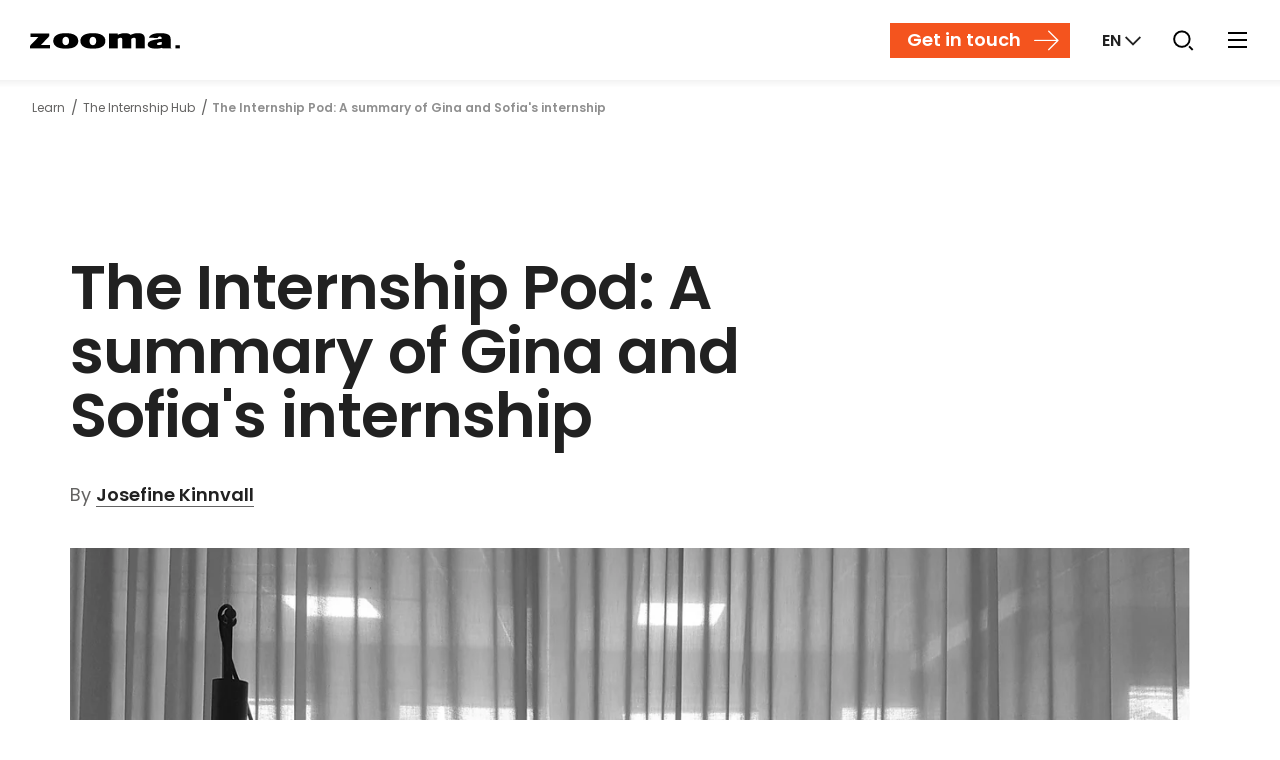

--- FILE ---
content_type: text/html; charset=UTF-8
request_url: https://zooma.agency/en/internships/the-internship-pod-a-summary-of-gina-and-sofias-time-as-interns
body_size: 21347
content:
<!-- Config file: en-website.html --><!doctype html><html lang="en" data-locale="en"><head>
    <meta charset="utf-8">
    <title>The Internship Pod: A summary of Gina and Sofia's internship</title>
    <meta name="viewport" content="width=device-width, initial-scale=1"><link rel="shortcut icon" href="https://zooma.agency/hubfs/images/zooma_favicon.png">
    <meta name="description" content="In this week's debut episode of The Internship Pod, I spoke to former interns Gina Viitala and Sofia Hermansson about their main takeaways from Zooma.">

    
    

    
    <script type="application/ld+json">
    {
      "@context" : "http://schema.org",
      "@type" : "Article",
      "headline" : "The Internship Pod: A summary of Gina and Sofia's internship",
      "author" : {
        "@type" : "Person",
        "name" : "Josefine Kinnvall",
        "url" : "https://zooma.agency/en/internships/author/josefine-kinnvall"
      },
      "datePublished" : "2022-04-27",
      "image" : "https://zooma.agency/hubfs/Zooma-fruit-in-kitchen.jpg",
      "articleSection" : "Content creation",
      "articleBody" : "Good news! We're now launching a new segment of The Onlinification Pod. It's called The Internship Pod, and we'll be releasing an episode every second week with interviews hosted by me - Josefine. Gina and Sofia's internships have now come to an end, so in this episode, we spoke about how they ended up as interns at Zooma, the highs and lows of doing an internship remotely, and the main takeaways from their time here. A big thanks to Gina and Sofia for joining me this week! I hope you enjoy this episode - it's the first of many hosted and created by a Zooma intern. If you don't want to miss the upcoming episodes of The Internship Pod, use the links below to find them and subscribe on your favourite platform. I've also added a transcription of today's episode below if you're in a rush. Listening and subscription options Apple Podcasts Spotify Soundcloud Google Podcasts Get the RSS feed Subscribe to the blog Watch the video episodes on YouTube Transcription JK: So welcome, Gina and Sofia, to the first episode of the internship pod. GV: Thank you. SH: Thank you. JK: How are you doing? GV: It's fine. Yeah, it's really good. SH: Yeah. JK: A while back, you got interviewed by Doug for The Onlinification Pod. Right? Yeah. But how does it feel to be back in the podcast in a totally new segment? GV: It feels great, actually, to be back one more time. It's like first time was, it's always a bit harder the first time you do something. So now it's like, Yeah, old news. Now I'm kidding. SH: Yeah, I agree. JK: Nice. But alright. So maybe for the listeners who don't know you already or missed the last episode of the online education pod, maybe you could introduce yourself and how you ended up as interns here at Zooma? SH: Yeah, sure. Maybe you can start Gina, because your journey ends with my beginning. GV: Yes. Yeah, yeah, of course, I can start. As you know, I am Gina and I am currently studying marketing automation specialists in a school called Yrkesakademin here in Sweden. And me and Sofia are classmates. We are doing our last term right now. And this is actually our second last day here at Zooma as interns. And then we just have one more course and then we graduate. Yeah, we are studying marketing automation specialist, as I said and how we ended up here in Zooma. Right. Yeah. I was actually trying to get an internship here at Zooma last year for my first internship and I emailed with the Anders and one more here at Zooma. We had a bit contact but they weren't able to take me as an intern because they took another one instead who was going to do the last year. So this year I contacted Anders one more time and we had a dialogue and an interview. And then it turned out that, yeah, he could take me as an intern this time. JK: Yeah, that's awesome. SH: My name is Sofia, and like Gina said, we are both studying marketing automation. My journey was that, or what do you call Sophia? I wouldn't call her a teacher. GV: Yeah. She's like the one who is in charge of our education. So she is holding all the courses and our classes. SH: Yes. Yeah. She contacted me in autumn last year and asked if I had an internship, if I had someone already, and I said no. And then she said Anders wanted one more intern. So I just applied. And he took me in right away. So it was very fast for me. JK: That's nice. Yes. So a smooth kind of journey for you then Sofia. GV: I worked for a year. JK: Yeah, but I think it's very nice that you got in touch with Anders again. Do you feel that it was a specific reason for that? Like, was it something with the Zoom as a company or why? GV: Yeah, actually, I tried to remember how I found Zoom for the first time, but I don't really remember. Maybe it's I think maybe it's like, yeah, you have been outside the office as well Josefine, have you seen their really big logo outside on the building? Yeah, it's like huge. JK: Yes. GV: So if you just look up for a bit, you can't miss it. So maybe that's where I saw it the first time, but I know that in some reason I entered the website and I read about them and I just got a really great feeling about the company. I thought that they had great content on the website and yeah, they seem to really know what they're doing and that's not something to take for granted, like for, for most of the companies. So yeah, it was just my gut feeling that said that, yeah, this is a good company. JK: Did you have any expectations, Sofia, or did you just come along the journey like, let's see what kind of like a company or did you have any? SH: Yeah, I wanted to try an agency, so it was very fun. When Sophia asked me if I wanted to apply, I was a little bit nervous because I never worked at an agency before. I'm very happy that I did. So, yeah. JK: Working at an agency is completely new for me as well. So it's definitely special and it's nice to have like so many, so many projects and so many clients going on at the same time. And it's, it's a very interesting way of working. GV: Yeah, yeah. It's really different. JK: Yeah. But unfortunately, as you mentioned a bit earlier, you end your internships very soon, actually tomorrow from today when we record this episode. Yeah. So after your time now here at Zooma as interns, what is the main takeaway from your time here? GV: I think oh, it's so much so. It's kind of hard to choose. But yes, one thing that hit me is all the new skills I've learned in HubSpot. It's really a great tool and HubSpot has learned me so much more about automation and even marketing, service and sales. And I think also like it has increased my knowledge in how yeah, like how automation works that, but it's not only good for external factors but also for internal processes as well. And that's something I never thought about before. SH: Why are you going to say everything I want to say? GV: That's the good thing with being first. SH: Yeah, I agree with Gina and it's a personal journey too, to realize what I'm good at, and what I want to do in the future. It was hard for me to know because marketing automation is so big, you can do many things. So now Zooma has shown me a way that I want to work with in the future. So yeah. JK: Yeah. But before you started studying marketing automation, did you know what it was or was it completely new? SH: Yeah, I study marketing before, but not specifically marketing automation, that was new for me. GV: Yeah. And I had never heard about marketing automation before I found our education actually, so that was completely new for me. JK: So everything you learned in school until now, do you feel that it helped you during your internship at Zooma? GV: Yes. SH: Yeah, yeah, I think so. Even if we didn't have the opportunity to work in HubSpot before, now we could have the hands on if you can say it like that. GV: Yeah. And I think also the automation part of marketing, it's pretty complex. So I think I wouldn't manage to do all the things that I've done here if I, if I didn't know anything about automation before. JK: Right. Since I started as an intern at Zooma, and by the way, you welcomed me, you gave me the most warm welcome both of you, and I'm so grateful for that. SH: I'm glad you thought so. JK: You live a bit closer to the office than I do, for sure. GV: Yeah. JK: I think it's interesting that all of us decided to do an internship more or less remotely. What are your thoughts about, regarding remote work? GV: Yeah, I think for me, like like everything else, of course it's pros and cons, but I think a great pro is definitely the freedom and that I save both time and money because I don't have to commute since I live a bit outside of Gothenburg, where the office is. And so yeah, I think it's the time, the time saver for me. And also like it's possible to sit from anywhere and work. You don't have to be in a specific place in a specific time. So yeah, for example, I'm going to Spain now for a month to sit there to do some extra work for Zooma and to write and to do our last course. So that's, that's a great pro. SH: Yeah, I like that I have opportunity to choose if I want to work in the office or at home. But yeah, remotely like Gina said, it has some tops and bottoms. GV: The con is that like you're missing out of the social part a lot with the colleagues and the team feeling and everything, but we have a lot of Zoom meetings, so we talk to each other a lot anyway. SH: Yeah. But the meetings at zoom are much easier remote than it is in the office. And when the day is over you are all already home. So you don't need to take the bus or anything. Yeah, to get home. JK: That's true. It's a time saver for sure. But can you see, can you see yourself work remotely like full time later on? Or do you think you would prefer some sort of like hybrid solution where you can both go to an office or how are your thoughts regarding that? SH: I think I want the hybrid way. I need to talk to people. I need to see people sometimes, and sometimes it is good to sit at home. GV: Yeah, I think I agree with you, Sophia. I like to have the choice to go to the office or to sit at home or anywhere else. Yeah. JK: Yeah, I feel the same. I feel that I change my mind every day. Like some days, I think I would be more like productive if I would be in the office right now. And other days I'm so happy that I work from home. GV: Yeah, it really depends which mood you're in. It's like from day to day. Yeah, that's. JK: Right. Yeah. Yeah. Because I feel the same sometimes, of course. Like when you work especially alone from home, like you miss this little small chats my be coffee machine or, you know, just to be able to ask questions like quickly. Yeah, I don't know. GV: Yeah, yeah, I know. That's why it's to decide. Because once we have been at the office, me and Sophia, then it's like I get so much more energy to be at the office and to meet people. But yeah, it's pros and cons, as we said. Yeah, yeah. JK: Pros and cons for sure. And and maybe we will never make up our minds 100%. And that's okey. GV: No, I guess so. JK: Yeah. Yeah. But wow, we, we have made history recording the first episode of the internship podcast. GV: Yeah. Nice. JK: And thank you so much for being my first guests. I'm so happy that you wanted to be here and do this with me. GV: Oh, thank you. It was really fun to be a part of it. SH: Yeah. It was so fun. JK: Yeah, that's nice. I'm happy that you said that and not the opposite, like, oh, this was horrible. But before we say goodbye for now, I will ask you one last question. So, yeah, we already mentioned it, but you heard the expression pros and cons, right? But I've been thinking like if you ask me cons have some sometimes a bit of like a negative association. So therefore I decided to change the word cons to challenges. So my last question to you are can you describe your time here at Zooma with two pros and two challenges? GV: Yes, two pros. GV: If I start with the pros, then it would be number one to like the flexibility to work both remotely and at the office, as we talked about. And also, I think like we haven't learned only about marketing automation, which we are studying, but also so much more about online and digital in general. I guess that's the pros and the challenges. Yeah, it's like to because when we started here, we, we get so many projects and tasks to dig into me and Sofia, which was great, but for me it was kind of hard to prioritize and to structure all of the projects because it was so much. So I think that was a challenge. And the second one to, to take in all the new information because it's a lot of information and I am that kind of person. I think most, most people are that I want to take in all of it and learn everything at once, you know, for from the first day I want. You know everything. But I think I just have to accept to take it slow and take one thing at a time. SH: Yeah. And for me, top was. I think everyone is working at Zooma. I like them a lot. They open up their arms for us from the first day and they was very helpful for when we needed some help. I'm very thankful for them. Yeah, and the second one, I think there's almost the same as Gina talked about. Not only learn about marketing automation is just more things in the digital world. Yeah, I think never going to be 100%, that you know everything about it. You're always going to be learning. GV: Yeah, definitely. SH: And challenges. Yeah. It was a challenge to to get to get to know HubSpot, to work with it for real. Like how do I do a list, filter it with the right people so I don't send out wrong message to the wrong people. It was a little bit of a challenge, but I think it was very fun thing to learn. And of course when I am nervous, it's hard for me to speak in English, but works sometimes and sometimes not. But I'm still learning and I approved a lot of these 14 weeks, so I'm very happy about it. JK: Thank you so much, Gina Sofia, for welcoming me as an intern with open arms and good luck with with everything that lies ahead. GV: Oh, thank you. And good luck with your internship, the rest of it. JK: Yeah. I will miss working with you, but I will see you around. GV: Yeah, we will. I will miss working with you as well. GV: Thank you. SH: Thank you so much.",
      "url" : "https://zooma.agency/en/internships/the-internship-pod-a-summary-of-gina-and-sofias-time-as-interns",
      "publisher" : {
        "@type" : "Organization",
        "name" : "Zooma"
      }
    }
    </script>
      
      

    
    <meta property="og:description" content="In this week's debut episode of The Internship Pod, I spoke to former interns Gina Viitala and Sofia Hermansson about their main takeaways from Zooma.">
    <meta property="og:title" content="The Internship Pod: A summary of Gina and Sofia's internship">
    <meta name="twitter:description" content="In this week's debut episode of The Internship Pod, I spoke to former interns Gina Viitala and Sofia Hermansson about their main takeaways from Zooma.">
    <meta name="twitter:title" content="The Internship Pod: A summary of Gina and Sofia's internship">

    

    
    <link rel="preload" href="https://zooma.agency/hs-fs/hubfs/Zooma-office-lamps.jpg?width=1280&amp;name=Zooma-office-lamps.jpg" as="image">
  

    <style>
a.cta_button{-moz-box-sizing:content-box !important;-webkit-box-sizing:content-box !important;box-sizing:content-box !important;vertical-align:middle}.hs-breadcrumb-menu{list-style-type:none;margin:0px 0px 0px 0px;padding:0px 0px 0px 0px}.hs-breadcrumb-menu-item{float:left;padding:10px 0px 10px 10px}.hs-breadcrumb-menu-divider:before{content:'›';padding-left:10px}.hs-featured-image-link{border:0}.hs-featured-image{float:right;margin:0 0 20px 20px;max-width:50%}@media (max-width: 568px){.hs-featured-image{float:none;margin:0;width:100%;max-width:100%}}.hs-screen-reader-text{clip:rect(1px, 1px, 1px, 1px);height:1px;overflow:hidden;position:absolute !important;width:1px}
</style>

<link rel="preload" as="style" href="https://48752163.fs1.hubspotusercontent-na1.net/hubfs/48752163/raw_assets/media-default-modules/master/650/js_client_assets/assets/TrackPlayAnalytics-Cm48oVxd.css">

<link rel="preload" as="style" href="https://48752163.fs1.hubspotusercontent-na1.net/hubfs/48752163/raw_assets/media-default-modules/master/650/js_client_assets/assets/Tooltip-DkS5dgLo.css">

<link rel="stylesheet" href="https://zooma.agency/hubfs/hub_generated/template_assets/1/37418930968/1768815963206/template_page-blog-post.min.css">
<link rel="stylesheet" href="https://zooma.agency/hubfs/hub_generated/template_assets/1/29027142753/1768815957970/template_app.min.css">
<link class="hs-async-css" rel="preload" href="https://zooma.agency/hubfs/hub_generated/template_assets/1/37418930835/1768815958289/template_page-search.min.css" as="style" onload="this.onload=null;this.rel='stylesheet'">
<noscript><link rel="stylesheet" href="https://zooma.agency/hubfs/hub_generated/template_assets/1/37418930835/1768815958289/template_page-search.min.css"></noscript>
<link class="hs-async-css" rel="preload" href="https://zooma.agency/hubfs/hub_generated/template_assets/1/37418930832/1768815964814/template_page-hubspot-ctas.min.css" as="style" onload="this.onload=null;this.rel='stylesheet'">
<noscript><link rel="stylesheet" href="https://zooma.agency/hubfs/hub_generated/template_assets/1/37418930832/1768815964814/template_page-hubspot-ctas.min.css"></noscript>
<link rel="stylesheet" href="https://zooma.agency/hubfs/hub_generated/module_assets/1/78279249532/1741240561268/module_Search_Input.min.css">
    


    
<!--  Added by GoogleTagManager integration -->
<script>
var _hsp = window._hsp = window._hsp || [];
window.dataLayer = window.dataLayer || [];
function gtag(){dataLayer.push(arguments);}

var useGoogleConsentModeV2 = true;
var waitForUpdateMillis = 1000;



var hsLoadGtm = function loadGtm() {
    if(window._hsGtmLoadOnce) {
      return;
    }

    if (useGoogleConsentModeV2) {

      gtag('set','developer_id.dZTQ1Zm',true);

      gtag('consent', 'default', {
      'ad_storage': 'denied',
      'analytics_storage': 'denied',
      'ad_user_data': 'denied',
      'ad_personalization': 'denied',
      'wait_for_update': waitForUpdateMillis
      });

      _hsp.push(['useGoogleConsentModeV2'])
    }

    (function(w,d,s,l,i){w[l]=w[l]||[];w[l].push({'gtm.start':
    new Date().getTime(),event:'gtm.js'});var f=d.getElementsByTagName(s)[0],
    j=d.createElement(s),dl=l!='dataLayer'?'&l='+l:'';j.async=true;j.src=
    'https://www.googletagmanager.com/gtm.js?id='+i+dl;f.parentNode.insertBefore(j,f);
    })(window,document,'script','dataLayer','GTM-P79GQVL');

    window._hsGtmLoadOnce = true;
};

_hsp.push(['addPrivacyConsentListener', function(consent){
  if(consent.allowed || (consent.categories && consent.categories.analytics)){
    hsLoadGtm();
  }
}]);

</script>

<!-- /Added by GoogleTagManager integration -->



  
      
      <!-- FACIT! -->
  

<meta name="msvalidate.01" content="4668D52C567767CC0CB69530FB06512E">


<style>
  body {
      --body-font: Arial, sans-serif;
      --heading-font: Arial, sans-serif;
      --button-font: Arial, sans-serif;
  }

  .system-logo {
      text-align: left;
  }
  .system-logo img {
      width: 150px !important;
  }

  /*** COOKIE INFO BANNER ***/
  #coi-banner-wrapper *:not(.coi-banner__accept:not(:disabled), .coi-banner__decline:not(:disabled), .coi-banner__lastpage:not(:disabled), .coi-banner__nextpage:not(:disabled)) {
    line-height: 1;
    font-size: inherit;
  }
  #coi-banner-wrapper.coi-banner__wrapper :is(ul, ol) {
    margin: 0;
  }
  #coi-banner-wrapper.coi-banner__wrapper :is(ul, ol) li {
    padding-left: 0;
  }
  #coi-banner-wrapper .coi-consent-banner__category-name {
    padding-left:0;
    min-height: initial;
  }
</style>
<link rel="amphtml" href="https://zooma.agency/en/internships/the-internship-pod-a-summary-of-gina-and-sofias-time-as-interns?hs_amp=true">

<meta property="og:image" content="https://zooma.agency/hubfs/Zooma-fruit-in-kitchen.jpg">
<meta property="og:image:width" content="1800">
<meta property="og:image:height" content="1000">

<meta name="twitter:image" content="https://zooma.agency/hubfs/Zooma-fruit-in-kitchen.jpg">


<meta property="og:url" content="https://zooma.agency/en/internships/the-internship-pod-a-summary-of-gina-and-sofias-time-as-interns">
<meta name="twitter:card" content="summary_large_image">

<link rel="canonical" href="https://zooma.agency/en/internships/the-internship-pod-a-summary-of-gina-and-sofias-time-as-interns"><meta property="og:type" content="article">
<link rel="alternate" type="application/rss+xml" href="https://zooma.agency/en/internships/rss.xml">
<meta name="twitter:domain" content="zooma.agency">
<script src="//platform.linkedin.com/in.js" type="text/javascript">
    lang: en_US
</script>

<meta http-equiv="content-language" content="en">


















<meta name="generator" content="HubSpot"></head><body class="blog-post-page nav-fixed  hs-content-id-71697678206 hs-blog-post hs-content-path-en-internships-the-internship-pod-a-summary-of-gin hs-content-name-the-internship-pod-a-summary-of-gina-and-sofias-in hs-blog-name-the-internship-hub hs-blog-id-63515297349">
<!--  Added by GoogleTagManager integration -->
<noscript><iframe src="https://www.googletagmanager.com/ns.html?id=GTM-P79GQVL" height="0" width="0" style="display:none;visibility:hidden"></iframe></noscript>

<!-- /Added by GoogleTagManager integration -->

    <!-- Current locale now: en -->
    <div class="body-wrapper">
        <!-- header url: false --><a class="skip-to-content-link js-skip-link" href="#main"> Skip to content </a><div data-global-resource-path="zooma-se/templates/partials/mega-menu/mega-menu-header-v2.html"><!-- Main menu ID:  -->



<header class="header v2">
  
  <div class="NavComponent js-navWrapper" data-component="MegaNav">
      <div class="Mask js-mask" data-toggle-off="nav-dropdown"></div>
      <header class="TopNav is-fullWidth is-static js-topNav v2" data-toggle="nav-dropdown">
          <div class="TopNav-dropShadow">
              <div class="TopNav-inner js-navBar">
                  <div class="TopNav-primary">
                      <a class="TopNav-logo" href="https://zooma.agency/en/">
                          <img src="https://zooma.agency/hubfs/Assets/img/zooma-logo.svg?1" alt="Zooma" width="150" height="16">
                      </a><nav class="TopNav-menu desktop-nav-only print-hidden">
                          <div class="Nav-primary">
                            <ul><li class="hs-menu-item hs-item-has-children" data-nav-target="1">
                                    <a href="javascript:;" target="" aria-controls="SubNav-1">Services</a>
                                  </li><li class="hs-menu-item hs-item-has-children" data-nav-target="2">
                                    <a href="javascript:;" target="" aria-controls="SubNav-2">Solutions</a>
                                  </li><li data-nav-target="3">
                                    <a href="https://zooma.agency/en/hubspot" target="" aria-controls="SubNav-3">HubSpot</a>
                                  </li><li data-nav-target="4">
                                    <a href="https://zooma.agency/en/pricing" target="" aria-controls="SubNav-4">Pricing</a>
                                  </li><li data-nav-target="5">
                                    <a href="https://zooma.agency/en/cases" target="" aria-controls="SubNav-5">Cases</a>
                                  </li><li class="hs-menu-item hs-item-has-children" data-nav-target="6">
                                    <a href="javascript:;" target="" aria-controls="SubNav-6">Knowledge</a>
                                  </li></ul>
                          </div>
                          
                      </nav><div class="TopNav-action print-hidden">
                        

                        <a class="contact icon-contact button hidden md:inline-flex mr-baseline-75" href="https://zooma.agency/en/get-in-touch">
                          Get in touch
                        </a>

                        <!-- Language -->
                        <div class="SelectMenu js-selectMenu" data-placement="bottom-right" data-toggle="language" data-toggle-esc>
                            <label hidden id="language__label">Markets</label>
                            <button class="SelectMenu-toggle TopNav-iconBtn TopNav-language vanilla js-toggle" id="language__button" aria-label="Markets" aria-labelledby="language__label language__button" aria-controls="languages" aria-haspopup="listbox" aria-expanded="false" data-toggle-switch="language" data-toggle-set-aria-expanded="language">
                              <span>
                                <strong aria-label="English">EN</strong>
                                <i class="font-icon-caret-down ml-baseline-25"></i>
                              </span>
                            </button>
                            <div class="SelectMenu-content" id="languages" aria-labelledby="language__label">
                                <div class="SelectMenu-list">
                                    <ul><li class="active">
                                                
                                                
                                                <a href="/en">
                                                    Global (EN)
                                                </a>
                                            </li><li>
                                                
                                                
                                                <a href="/sv">
                                                    Svenska
                                                </a>
                                            </li><li>
                                                
                                                
                                                <a href="/de">
                                                    Deutsch
                                                </a>
                                            </li><li>
                                                
                                                
                                                <a href="/fr">
                                                    Français
                                                </a>
                                            </li><li>
                                                
                                                
                                                <a href="/es">
                                                    Español
                                                </a>
                                            </li><li>
                                                
                                                
                                                <a href="/sr">
                                                    Srpsko-hrvatski
                                                </a>
                                            </li><li>
                                                
                                                
                                                <a href="/nl">
                                                    Nederlands
                                                </a>
                                            </li><li>
                                                
                                                
                                                <a href="/ja">
                                                    Japanese
                                                </a>
                                            </li><li>
                                                
                                                
                                                <a href="/zh">
                                                    Chinese
                                                </a>
                                            </li></ul>
                                </div>
                            </div>
                        </div>

                        <!-- Search -->
                        <div class="SelectMenu js-selectMenu" data-placement="bottom-right" data-toggle="search" data-toggle-esc data-toggle-focus=".hs-search-field__input">
                            <label hidden id="search__label">Search the site</label>
                            <button id="search__button" class="SelectMenu-toggle TopNav-iconBtn TopNav-search vanilla js-toggle" aria-labelledby="search__label" aria-controls="search" aria-haspopup="listbox" aria-expanded="false" data-toggle-switch="search" data-toggle-set-aria-expanded="search">
                              <span>
                                <img src="https://zooma.agency/hubfs/Assets/icons/icon-search-zooma.svg" alt="What are you looking for?" width="30" height="30">
                              </span>
                            </button>
                            <div class="SelectMenu-content" id="search" aria-labelledby="search__label">
                                <div class="SelectMenu-list p-xs">
                                    <div id="hs_cos_wrapper_module_165696222424238" class="hs_cos_wrapper hs_cos_wrapper_widget hs_cos_wrapper_type_module" style="" data-hs-cos-general-type="widget" data-hs-cos-type="module">

<div class="hs-search-field">
    <div class="hs-search-field__bar">
      <form action="/hs-search-results" class="flex mb-0">
        
        <input type="text" class="hs-search-field__input small-input search-input no-icon" style="min-width: 22rem;" name="term" autocomplete="off" aria-label="Search" placeholder="Search">

        
          <input type="hidden" name="type" value="SITE_PAGE">
        
        
        
          <input type="hidden" name="type" value="BLOG_POST">
          <input type="hidden" name="type" value="LISTING_PAGE">
        
        

        
          <button aria-label="Search" class="primary min-w-0 px-baseline ml-baseline-50">
              <img src="https://www.qmatic.com/hubfs/theme-qmatic-com/icons/icon-search-white.svg" alt="Search" width="18" height="18" style="min-width: 18px;">
          </button>
        
      </form>
    </div>
    <ul class="hs-search-field__suggestions"></ul>
</div></div>
                                </div>
                            </div>
                        </div>

                        <!-- Desktop More --><div class="SelectMenu js-selectMenu desktop-nav-only" data-placement="bottom-right" data-toggle="more-links" data-toggle-esc>
                                <label hidden id="more__label">Show more links</label>
                                <button id="more__button" class="SelectMenu-toggle TopNav-iconBtn TopNav-toggle desktop-nav-only vanilla desktop-nav-only js-toggle" aria-labelledby="more__label more__button" aria-controls="more-links" aria-haspopup="listbox" aria-expanded="false" data-toggle-switch="more-links" data-toggle-set-aria-expanded="more-links">
                                  <span data-label="More">
                                    <span hidden>More</span>
                                    <span class="TopNav-burgerIcon" aria-hidden="true">
                                      <span></span>
                                      <span></span>
                                      <span></span>
                                    </span>
                                  </span>
                                </button>
                                <div class="SelectMenu-content" id="more-links" aria-labelledby="language__label">
                                    <div class="SelectMenu-list">
                                        <ul><li>
                                                    <a href="https://zooma.agency/en/im-looking-for-a-job" target="">I'm looking for a job</a>
                                                </li><li>
                                                    <a href="https://zooma.agency/en/being-a-zoomer" target="">Being a Zoomer</a>
                                                </li><li>
                                                    <a href="https://zooma.agency/en/news" target="">News from Zooma</a>
                                                </li><li>
                                                    <a href="https://zooma.agency/en/customer-portal" target="">Customer portal</a>
                                                </li><li>
                                                    <a href="https://zooma.agency/en/group" target="">Corporate site</a>
                                                </li></ul>
                                    </div>
                                </div>
                            </div><!-- Mobile Nav Toggle -->
                        <div class="h-inherit mobile-nav-only">
                            <label hidden id="mobile_nav_toggle__label">Show menu</label>
                            <button class="TopNav-iconBtn TopNav-toggle TopNav-toggleDrawer vanilla js-toggleMobileMenu" aria-labelledby="mobile_nav_toggle__label" aria-controls="mobile-menu" aria-haspopup="menu" aria-expanded="false" data-toggle-switch="mobile-menu">
                              <span data-label="More">
                                <span hidden>More</span>
                                <span class="TopNav-burgerIcon" aria-hidden="true">
                                  <span></span>
                                  <span></span>
                                  <span></span>
                                </span>
                              </span>
                            </button>
                        </div>
                    </div>
                </div>
              </div>

              <div class="NavDropdown js-navDropdown desktop-nav-only">
                  <div class="NavDropdown-inner">
                      <div class="NavDropdown-sections js-subNavContainer">
                        
    

    
        
            <div data-nav-id="1" class="SubNav out" id="SubNav-1">
                <div class="SubNav-inner mx-auto max-w-grid">
                    <ul role="menu" class="hs-menu-children-wrapper" data-submenu-columns="5">
                        

                            <li class="hs-menu-item hs-item-has-children" role="none" data-cols="1" data-nav-target="1"><a href="javascript:" role="menuitem" aria-expanded="false">
                                        <span data-cols="1">Foundation | Advise</span>
                                    </a>

                                    
                                    
                                        
                                            <ul role="menu" class=" hs-menu-children-wrapper">
                                                

                                                    <li role="none">
                                                        <a href="https://zooma.agency/en/services/strategy" role="menuitem">
                                                            Strategy <span>The bedrock of what you do — on and offline.</span>
                                                        </a>
                                                    </li>
                                                

                                                    <li role="none">
                                                        <a href="https://zooma.agency/en/services/analytics" role="menuitem">
                                                            Analytics <span>The feedback you need to get fully onlinified.</span>
                                                        </a>
                                                    </li>
                                                

                                                    <li role="none">
                                                        <a href="https://zooma.agency/en/services/branding" role="menuitem">
                                                            Branding <span>The promise your company makes to the world.</span>
                                                        </a>
                                                    </li>
                                                
                                            </ul>
                                        
                                    
                                </li>

                            <li class="hs-menu-item hs-item-has-children" role="none" data-cols="1" data-nav-target="2"><a href="javascript:" role="menuitem" aria-expanded="false">
                                        <span data-cols="1">Platform and experience | Produce</span>
                                    </a>

                                    
                                    
                                        
                                            <ul role="menu" class=" hs-menu-children-wrapper">
                                                

                                                    <li role="none">
                                                        <a href="https://zooma.agency/en/services/product-launches-and-campaigns" role="menuitem">
                                                            Product launches and campaigns <span>Get your latest offering the attention it deserves.</span>
                                                        </a>
                                                    </li>
                                                

                                                    <li role="none">
                                                        <a href="https://zooma.agency/en/services/interactive-demos-and-applications" role="menuitem">
                                                            Interactive demos and applications <span>Presentations that support your message.</span>
                                                        </a>
                                                    </li>
                                                

                                                    <li role="none">
                                                        <a href="https://zooma.agency/en/services/in-a-hurry" role="menuitem">
                                                            When you're in a hurry <span>No time? Get a quick second opinion.</span>
                                                        </a>
                                                    </li>
                                                
                                            </ul>
                                        
                                    
                                </li>

                            <li class="hs-menu-item hs-item-has-children" role="none" data-cols="1" data-nav-target="3"><a href="javascript:" role="menuitem" aria-expanded="false">
                                        <span data-cols="1">Activation and reach | Drive</span>
                                    </a>

                                    
                                    
                                        
                                            <ul role="menu" class=" hs-menu-children-wrapper">
                                                

                                                    <li role="none">
                                                        <a href="https://zooma.agency/en/services/content" role="menuitem">
                                                            Content <span>Uncover your hidden knowledge with high-quality content.</span>
                                                        </a>
                                                    </li>
                                                

                                                    <li role="none">
                                                        <a href="https://zooma.agency/services/virtual-events-and-webinars" role="menuitem">
                                                            Virtual events and webinars <span>Create a personal, direct connection.</span>
                                                        </a>
                                                    </li>
                                                

                                                    <li role="none">
                                                        <a href="https://zooma.agency/en/services/education-and-training" role="menuitem">
                                                            Support and training <span>Make your team experts at what they do.</span>
                                                        </a>
                                                    </li>
                                                
                                            </ul>
                                        
                                    
                                </li>

                            <li class="hs-menu-item  more-column hs-item-has-children" role="none" data-cols="1" data-nav-target="4"><a href="javascript:" role="menuitem" aria-expanded="false">
                                        <span data-cols="1" data-col-class="more-column">More services</span>
                                    </a>

                                    
                                    
                                        
                                            <ul role="menu" class=" hs-menu-children-wrapper">
                                                

                                                    <li role="none">
                                                        <a href="https://zooma.agency/en/services/packages" role="menuitem">
                                                            Packages <span>Fixed-price, off-the-shelf packages to solve common problems.</span>
                                                        </a>
                                                    </li>
                                                

                                                    <li role="none">
                                                        <a href="https://zooma.agency/services/social-media-guides-and-implementation" role="menuitem">
                                                            Social media guides and implementation<span>Reach your audience effectively.</span>
                                                        </a>
                                                    </li>
                                                

                                                    <li role="none">
                                                        <a href="https://zooma.agency/en/services/keynotes" role="menuitem">
                                                            Keynotes <span>Get a Zooma speaker at your next event.</span>
                                                        </a>
                                                    </li>
                                                

                                                    <li role="none">
                                                        <a href="https://zooma.agency/en/solutions/website-grader" role="menuitem">
                                                            Website grader <span>Assess your site's overall health in seconds.</span>
                                                        </a>
                                                    </li>
                                                
                                            </ul>
                                        
                                    
                                </li>

                            <div class="overview-link">
                                    <div class="pl-md mx-auto max-w-grid">
                                        <a href="https://zooma.agency/en/services" role="menuitem" class="inline-block primary icon-view button ml-baseline-75">
                                            <span data-link="overview"><span data-link="overview">Explore all our services</span></span>
                                        </a>
                                    </div>
                                </div>
                    </ul>
                </div>
            </div>
        
    
        
            <div data-nav-id="2" class="SubNav out" id="SubNav-2">
                <div class="SubNav-inner mx-auto max-w-grid">
                    <ul role="menu" class="hs-menu-children-wrapper" data-submenu-columns="2">
                        

                            <li class="hs-menu-item hs-item-has-children" role="none" data-cols="4" data-nav-target="1"><a href="javascript:" role="menuitem" aria-expanded="false">
                                        <span data-cols="4">What's your challenge?</span>
                                    </a>

                                    
                                    
                                        
                                            <ul role="menu" class=" hs-menu-children-wrapper">
                                                

                                                    <li role="none">
                                                        <a href="https://zooma.agency/en/solutions/content-creation" role="menuitem">
                                                            I need to create more content <span>We'll use your expertise to attract and convert online visitors.</span>
                                                        </a>
                                                    </li>
                                                

                                                    <li role="none">
                                                        <a href="https://zooma.agency/en/solutions/inboundification" role="menuitem">
                                                            I need more traffic and leads <span>Embrace inbound and turn your site into a business driver.</span>
                                                        </a>
                                                    </li>
                                                

                                                    <li role="none">
                                                        <a href="https://zooma.agency/en/solutions/modernise-sales-and-crm" role="menuitem">
                                                            I need to modernise sales and CRM<span>Seamlessly connect data, customers and your team on a single platform.</span>
                                                        </a>
                                                    </li>
                                                

                                                    <li role="none">
                                                        <a href="https://zooma.agency/en/solutions/new-website" role="menuitem">
                                                            I need a new website <span>Combine design, development and content into a fresh online presence.</span>
                                                        </a>
                                                    </li>
                                                
                                            </ul>
                                        
                                    
                                </li>

                            <div class="overview-link">
                                    <div class="pl-md mx-auto max-w-grid">
                                        <a href="https://zooma.agency/en/solutions" role="menuitem" class="inline-block primary icon-view button ml-baseline-75">
                                            <span data-link="overview"><span data-link="overview">Explore all our solutions</span></span>
                                        </a>
                                    </div>
                                </div>
                    </ul>
                </div>
            </div>
        
    
        
    
        
    
        
    
        
            <div data-nav-id="6" class="SubNav out" id="SubNav-6">
                <div class="SubNav-inner mx-auto max-w-grid">
                    <ul role="menu" class="hs-menu-children-wrapper" data-submenu-columns="5">
                        

                            <li class="hs-menu-item hs-item-has-children" role="none" data-cols="1" data-nav-target="1"><a href="javascript:" role="menuitem" aria-expanded="false">
                                        <span data-cols="1">Our knowledge hubs</span>
                                    </a>

                                    
                                    
                                        
                                            <ul role="menu" class=" hs-menu-children-wrapper">
                                                

                                                    <li role="none">
                                                        <a href="https://zooma.agency/en/learn" role="menuitem">
                                                            The Onlinification Hub <span>Thoughts, facts and knowledge from the Zoomers.</span>
                                                        </a>
                                                    </li>
                                                

                                                    <li role="none">
                                                        <a href="https://zooma.agency/sv/onlineguiden" role="menuitem">
                                                            Onlineguiden <span>Like The Onlinification Hub, but in Swedish.</span>
                                                        </a>
                                                    </li>
                                                

                                                    <li role="none">
                                                        <a href="https://zooma.agency/en/learn/podcast" role="menuitem">
                                                            The Onlinification Pod <span>A podcast about online and digital.</span>
                                                        </a>
                                                    </li>
                                                

                                                    <li role="none">
                                                        <a href="https://zooma.agency/en/learn/tech" role="menuitem">
                                                            The Tech Hub <span>Tech secrets and insider knowledge.</span>
                                                        </a>
                                                    </li>
                                                

                                                    <li role="none">
                                                        <a href="https://zooma.agency/en/learn/overview#span-classsection-index08span-on-demand-webinars" role="menuitem">
                                                            On-demand webinars <span>Our past webinars, available to watch whenever.</span>
                                                        </a>
                                                    </li>
                                                
                                            </ul>
                                        
                                    
                                </li>

                            <li class="hs-menu-item hs-item-has-children" role="none" data-cols="1" data-nav-target="2"><a href="javascript:" role="menuitem" aria-expanded="false">
                                        <span data-cols="1">Topics</span>
                                    </a>

                                    
                                    
                                        
                                            <ul role="menu" class=" hs-menu-children-wrapper">
                                                

                                                    <li role="none">
                                                        <a href="https://zooma.agency/en/learn/account-based-marketing-abm" role="menuitem">
                                                            Account-based marketing (ABM) <span>ABM focuses on creating long-term growth through the leads that are most likely to buy from you. This guide explains how it works.</span>
                                                        </a>
                                                    </li>
                                                

                                                    <li role="none">
                                                        <a href="https://zooma.agency/en/learn/branding" role="menuitem">
                                                            Branding <span>In this guide, we explain the basics of branding and just how important it is for your company's success.</span>
                                                        </a>
                                                    </li>
                                                

                                                    <li role="none">
                                                        <a href="https://zooma.agency/en/learn/business-blogging" role="menuitem">
                                                            Business blogging <span>A business blog gets you discovered and strengthens your company's image - here, you can find out how to run your own.</span>
                                                        </a>
                                                    </li>
                                                

                                                    <li role="none">
                                                        <a href="https://zooma.agency/en/learn/crm-customer-relationship-management" role="menuitem">
                                                            CRM <span>CRM is more than just a system - it's a way of thinking. Find out how to implement it in your organisation.</span>
                                                        </a>
                                                    </li>
                                                

                                                    <li role="none" style="display: none">
                                                        <a href="https://zooma.agency/en/learn/content-creation" role="menuitem">
                                                            <hide-item>Content creation </hide-item>
                                                        </a>
                                                    </li>
                                                

                                                    <li role="none" style="display: none">
                                                        <a href="https://zooma.agency/en/learn/customer-journey" role="menuitem">
                                                            <hide-item>Customer journey</hide-item>
                                                        </a>
                                                    </li>
                                                

                                                    <li role="none" style="display: none">
                                                        <a href="https://zooma.agency/en/learn/customer-satisfaction" role="menuitem">
                                                            <hide-item>Customer satisfaction</hide-item>
                                                        </a>
                                                    </li>
                                                

                                                    <li role="none" style="display: none">
                                                        <a href="https://zooma.agency/en/learn/digitalisation" role="menuitem">
                                                            <hide-item>Digitalisation</hide-item>
                                                        </a>
                                                    </li>
                                                

                                                    <li role="none" style="display: none">
                                                        <a href="https://zooma.agency/en/learn/email-marketing" role="menuitem">
                                                            <hide-item>Email marketing</hide-item>
                                                        </a>
                                                    </li>
                                                

                                                    <li role="none" style="display: none">
                                                        <a href="https://zooma.agency/en/learn/inbound" role="menuitem">
                                                            <hide-item>Inbound</hide-item>
                                                        </a>
                                                    </li>
                                                

                                                    <li role="none" style="display: none">
                                                        <a href="https://zooma.agency/en/learn/marketing-automation" role="menuitem">
                                                            <hide-item>Marketing automation</hide-item>
                                                        </a>
                                                    </li>
                                                

                                                    <li role="none" style="display: none">
                                                        <a href="https://zooma.agency/en/learn/sales-enablement" role="menuitem">
                                                            <hide-item>Sales enablement</hide-item>
                                                        </a>
                                                    </li>
                                                

                                                    <li role="none" style="display: none">
                                                        <a href="https://zooma.agency/en/learn/social-media-for-business" role="menuitem">
                                                            <hide-item>Social media for business</hide-item>
                                                        </a>
                                                    </li>
                                                
                                            </ul>
                                        
                                    
                                </li>

                            <li class="hs-menu-item hs-item-has-children" role="none" data-cols="1" data-nav-target="3"><a href="javascript:" role="menuitem" aria-expanded="false">
                                        <span data-cols="1">Resources</span>
                                    </a>

                                    
                                    
                                        
                                            <ul role="menu" class=" hs-menu-children-wrapper">
                                                

                                                    <li role="none">
                                                        <a href="https://zooma.agency/en/learn/digitalisation/digital-definitions-a-z" role="menuitem">
                                                            Digital definitions A-Z <span>Our constantly-updated list of all the definitions you need to know in online and digital.</span>
                                                        </a>
                                                    </li>
                                                

                                                    <li role="none">
                                                        <a href="https://zooma.agency/the-importance-of-customer-satisfaction" role="menuitem">
                                                            The importance of customer satisfaction (eBook) <span>Satisfied customer are essential for survival - in this eBook, we explain how to create them.</span>
                                                        </a>
                                                    </li>
                                                

                                                    <li role="none">
                                                        <a href="https://zooma.agency/en-gb/content-creation-guide" role="menuitem">
                                                            Content creation guide (.pptx) <span>We've condensed our content creation knowledge into this beginner's guide - enjoy.</span>
                                                        </a>
                                                    </li>
                                                
                                            </ul>
                                        
                                    
                                </li>

                            <li class="hs-menu-item  featured-section" role="none" data-cols="1" data-nav-target="4"><a href="javascript:" role="menuitem" aria-expanded="false">
                                        <span data-cols="1" data-type="recent-posts" data-col-class="featured-section">Latest articles</span>
                                    </a>

                                    
                                    
                                        
                                        <ul role="menu" class="hs-menu-children-wrapper featured-recent-posts">
                                            
                                                <li class="hs-menu-item hs-menu-depth-3" role="none">
                                                    <a href="https://zooma.agency/en/learn/thirteen-years-of-the-onlinification-hub-2012-2025" role="menuitem" class="flex items-center lg:justify-start max-w-100">
                                                        <div class="post-image">
                                                            <img loading="lazy" src="https://zooma.agency/hs-fs/hubfs/Person%20viewing%20The%20Onlinification%20Hub%20knowledge%20section%20on%20a%20laptop%20screen%2c%20showing%20B2B%20marketing%20topics%20and%20recent%20articles..jpg?width=120&amp;height=80&amp;name=Person%20viewing%20The%20Onlinification%20Hub%20knowledge%20section%20on%20a%20laptop%20screen%2c%20showing%20B2B%20marketing%20topics%20and%20recent%20articles..jpg" alt="Thirteen years of The Onlinification Hub (2012–2025)" width="120" height="80" srcset="https://zooma.agency/hs-fs/hubfs/Person%20viewing%20The%20Onlinification%20Hub%20knowledge%20section%20on%20a%20laptop%20screen%2c%20showing%20B2B%20marketing%20topics%20and%20recent%20articles..jpg?width=60&amp;height=40&amp;name=Person%20viewing%20The%20Onlinification%20Hub%20knowledge%20section%20on%20a%20laptop%20screen%2c%20showing%20B2B%20marketing%20topics%20and%20recent%20articles..jpg 60w, https://zooma.agency/hs-fs/hubfs/Person%20viewing%20The%20Onlinification%20Hub%20knowledge%20section%20on%20a%20laptop%20screen%2c%20showing%20B2B%20marketing%20topics%20and%20recent%20articles..jpg?width=120&amp;height=80&amp;name=Person%20viewing%20The%20Onlinification%20Hub%20knowledge%20section%20on%20a%20laptop%20screen%2c%20showing%20B2B%20marketing%20topics%20and%20recent%20articles..jpg 120w, https://zooma.agency/hs-fs/hubfs/Person%20viewing%20The%20Onlinification%20Hub%20knowledge%20section%20on%20a%20laptop%20screen%2c%20showing%20B2B%20marketing%20topics%20and%20recent%20articles..jpg?width=180&amp;height=120&amp;name=Person%20viewing%20The%20Onlinification%20Hub%20knowledge%20section%20on%20a%20laptop%20screen%2c%20showing%20B2B%20marketing%20topics%20and%20recent%20articles..jpg 180w, https://zooma.agency/hs-fs/hubfs/Person%20viewing%20The%20Onlinification%20Hub%20knowledge%20section%20on%20a%20laptop%20screen%2c%20showing%20B2B%20marketing%20topics%20and%20recent%20articles..jpg?width=240&amp;height=160&amp;name=Person%20viewing%20The%20Onlinification%20Hub%20knowledge%20section%20on%20a%20laptop%20screen%2c%20showing%20B2B%20marketing%20topics%20and%20recent%20articles..jpg 240w, https://zooma.agency/hs-fs/hubfs/Person%20viewing%20The%20Onlinification%20Hub%20knowledge%20section%20on%20a%20laptop%20screen%2c%20showing%20B2B%20marketing%20topics%20and%20recent%20articles..jpg?width=300&amp;height=200&amp;name=Person%20viewing%20The%20Onlinification%20Hub%20knowledge%20section%20on%20a%20laptop%20screen%2c%20showing%20B2B%20marketing%20topics%20and%20recent%20articles..jpg 300w, https://zooma.agency/hs-fs/hubfs/Person%20viewing%20The%20Onlinification%20Hub%20knowledge%20section%20on%20a%20laptop%20screen%2c%20showing%20B2B%20marketing%20topics%20and%20recent%20articles..jpg?width=360&amp;height=240&amp;name=Person%20viewing%20The%20Onlinification%20Hub%20knowledge%20section%20on%20a%20laptop%20screen%2c%20showing%20B2B%20marketing%20topics%20and%20recent%20articles..jpg 360w" sizes="(max-width: 120px) 100vw, 120px">
                                                        </div>
                                                        <div class="post-link">
                                                            Thirteen years of The Onlinification Hub (2012–2025)
                                                        </div>
                                                    </a>
                                                </li>
                                            
                                                <li class="hs-menu-item hs-menu-depth-3" role="none">
                                                    <a href="https://zooma.agency/en/learn/what-and-how-to-research-before-meetings" role="menuitem" class="flex items-center lg:justify-start max-w-100">
                                                        <div class="post-image">
                                                            <img loading="lazy" src="https://zooma.agency/hs-fs/hubfs/A%20man%20wearing%20round%20glasses%20sits%20at%20a%20table%20working%20on%20a%20laptop.jpg?width=120&amp;height=80&amp;name=A%20man%20wearing%20round%20glasses%20sits%20at%20a%20table%20working%20on%20a%20laptop.jpg" alt="What and how to research before meetings!" width="120" height="80" srcset="https://zooma.agency/hs-fs/hubfs/A%20man%20wearing%20round%20glasses%20sits%20at%20a%20table%20working%20on%20a%20laptop.jpg?width=60&amp;height=40&amp;name=A%20man%20wearing%20round%20glasses%20sits%20at%20a%20table%20working%20on%20a%20laptop.jpg 60w, https://zooma.agency/hs-fs/hubfs/A%20man%20wearing%20round%20glasses%20sits%20at%20a%20table%20working%20on%20a%20laptop.jpg?width=120&amp;height=80&amp;name=A%20man%20wearing%20round%20glasses%20sits%20at%20a%20table%20working%20on%20a%20laptop.jpg 120w, https://zooma.agency/hs-fs/hubfs/A%20man%20wearing%20round%20glasses%20sits%20at%20a%20table%20working%20on%20a%20laptop.jpg?width=180&amp;height=120&amp;name=A%20man%20wearing%20round%20glasses%20sits%20at%20a%20table%20working%20on%20a%20laptop.jpg 180w, https://zooma.agency/hs-fs/hubfs/A%20man%20wearing%20round%20glasses%20sits%20at%20a%20table%20working%20on%20a%20laptop.jpg?width=240&amp;height=160&amp;name=A%20man%20wearing%20round%20glasses%20sits%20at%20a%20table%20working%20on%20a%20laptop.jpg 240w, https://zooma.agency/hs-fs/hubfs/A%20man%20wearing%20round%20glasses%20sits%20at%20a%20table%20working%20on%20a%20laptop.jpg?width=300&amp;height=200&amp;name=A%20man%20wearing%20round%20glasses%20sits%20at%20a%20table%20working%20on%20a%20laptop.jpg 300w, https://zooma.agency/hs-fs/hubfs/A%20man%20wearing%20round%20glasses%20sits%20at%20a%20table%20working%20on%20a%20laptop.jpg?width=360&amp;height=240&amp;name=A%20man%20wearing%20round%20glasses%20sits%20at%20a%20table%20working%20on%20a%20laptop.jpg 360w" sizes="(max-width: 120px) 100vw, 120px">
                                                        </div>
                                                        <div class="post-link">
                                                            What and how to research before meetings!
                                                        </div>
                                                    </a>
                                                </li>
                                            
                                                <li class="hs-menu-item hs-menu-depth-3" role="none">
                                                    <a href="https://zooma.agency/en/learn/hubspot-outlook-q4-2025-updates-marketers" role="menuitem" class="flex items-center lg:justify-start max-w-100">
                                                        <div class="post-image">
                                                            <img loading="lazy" src="https://zooma.agency/hs-fs/hubfs/Woman%20sitting%20in%20front%20of%20laptop.png?width=120&amp;height=80&amp;name=Woman%20sitting%20in%20front%20of%20laptop.png" alt="HubSpot outlook Q4 2025: Key HubSpot updates and what they mean for marketers" width="120" height="80" srcset="https://zooma.agency/hs-fs/hubfs/Woman%20sitting%20in%20front%20of%20laptop.png?width=60&amp;height=40&amp;name=Woman%20sitting%20in%20front%20of%20laptop.png 60w, https://zooma.agency/hs-fs/hubfs/Woman%20sitting%20in%20front%20of%20laptop.png?width=120&amp;height=80&amp;name=Woman%20sitting%20in%20front%20of%20laptop.png 120w, https://zooma.agency/hs-fs/hubfs/Woman%20sitting%20in%20front%20of%20laptop.png?width=180&amp;height=120&amp;name=Woman%20sitting%20in%20front%20of%20laptop.png 180w, https://zooma.agency/hs-fs/hubfs/Woman%20sitting%20in%20front%20of%20laptop.png?width=240&amp;height=160&amp;name=Woman%20sitting%20in%20front%20of%20laptop.png 240w, https://zooma.agency/hs-fs/hubfs/Woman%20sitting%20in%20front%20of%20laptop.png?width=300&amp;height=200&amp;name=Woman%20sitting%20in%20front%20of%20laptop.png 300w, https://zooma.agency/hs-fs/hubfs/Woman%20sitting%20in%20front%20of%20laptop.png?width=360&amp;height=240&amp;name=Woman%20sitting%20in%20front%20of%20laptop.png 360w" sizes="(max-width: 120px) 100vw, 120px">
                                                        </div>
                                                        <div class="post-link">
                                                            HubSpot outlook Q4 2025: Key HubSpot updates and what they mean for marketers
                                                        </div>
                                                    </a>
                                                </li>
                                            
                                        </ul>

                                    
                                    
                                </li>

                            <div class="overview-link">
                                    <div class="pl-md mx-auto max-w-grid">
                                        <a href="https://zooma.agency/en/learn/overview" role="menuitem" class="inline-block primary icon-view button ml-baseline-75">
                                            <span data-link="overview"><span data-link="overview">Explore all our knowledge</span></span>
                                        </a>
                                    </div>
                                </div>
                    </ul>
                </div>
            </div>
        
    

                      </div>
                  </div>
              </div>

              <div id="mobile-menu" class="DrawerNav fixed inset-0 z-modal transition-smooth mobile-nav-only js-drawerNav" data-toggle="mobile-menu" data-toggle-body-class="mobile-nav-open" data-toggle-esc data-state="off">
                  <div class="DrawerNav-mask fixed inset-0 bg-mask-modal transition-smooth" data-toggle-off="mobile-menu">
                      <div class="DrawerNav-panel DrawerPanel absolute inset-y-0 left-0 h-full max-h-full flex-col transition-smooth overflow-y-auto js-drawerPanel" data-toggle-stop>
                          <div class="DrawerNav-content pt-baseline">
                              <div class="DrawerNav-logo pt-baseline-75 pb-s">
                                  <img src="https://zooma.agency/hubfs/Assets/img/zooma-logo.svg?1" alt="Zooma" width="120" height="13" loading="lazy" class="block">
                              </div>

                              <button class="Modal-close vanilla text-body sm:hidden" aria-label="Close" data-toggle-off="mobile-menu">
                                <i class="font-icon-clear" aria-hidden="true"></i>
                              </button>

                              <!-- TODO: Sign in -->
                              <!-- Mobile navigation links -->
                              <div class="DrawerNav-links reset-list-elements js-drawerLinks">
                                  
                                  
                                  <span class="hs_cos_wrapper hs_cos_wrapper_widget hs_cos_wrapper_type_menu">
                                    <div class="hs-menu-wrapper active-branch no-flyouts hs-menu-flow-vertical">
                                      
    <ul role="menu">
        <li class="hs-menu-item hs-item-has-children" role="none">
                    <a href="javascript:" role="menuitem">
                        Services
                    </a>
                    
                        <ul role="menu" class="hs-menu-children-wrapper">
                            
                                <li class="hs-menu-item hs-item-has-children" role="none"><a href="javascript:" role="menuitem">
                                        <span data-cols="1">Foundation | Advise</span>
                                    </a>

                                    
                                    
                                        
                                            <ul role="menu" class="hs-menu-children-wrapper">
                                                
                                                    <li role="none">
                                                        <a href="https://zooma.agency/en/services/strategy" role="menuitem">
                                                            Strategy <span>The bedrock of what you do — on and offline.</span>
                                                        </a>

                                                        
                                                    </li>
                                                
                                                    <li role="none">
                                                        <a href="https://zooma.agency/en/services/analytics" role="menuitem">
                                                            Analytics <span>The feedback you need to get fully onlinified.</span>
                                                        </a>

                                                        
                                                    </li>
                                                
                                                    <li role="none">
                                                        <a href="https://zooma.agency/en/services/branding" role="menuitem">
                                                            Branding <span>The promise your company makes to the world.</span>
                                                        </a>

                                                        
                                                    </li>
                                                
                                            </ul>
                                        
                                    
                                </li>
                            
                                <li class="hs-menu-item hs-item-has-children" role="none"><a href="javascript:" role="menuitem">
                                        <span data-cols="1">Platform and experience | Produce</span>
                                    </a>

                                    
                                    
                                        
                                            <ul role="menu" class="hs-menu-children-wrapper">
                                                
                                                    <li role="none">
                                                        <a href="https://zooma.agency/en/services/product-launches-and-campaigns" role="menuitem">
                                                            Product launches and campaigns <span>Get your latest offering the attention it deserves.</span>
                                                        </a>

                                                        
                                                    </li>
                                                
                                                    <li role="none">
                                                        <a href="https://zooma.agency/en/services/interactive-demos-and-applications" role="menuitem">
                                                            Interactive demos and applications <span>Presentations that support your message.</span>
                                                        </a>

                                                        
                                                    </li>
                                                
                                                    <li role="none">
                                                        <a href="https://zooma.agency/en/services/in-a-hurry" role="menuitem">
                                                            When you're in a hurry <span>No time? Get a quick second opinion.</span>
                                                        </a>

                                                        
                                                    </li>
                                                
                                            </ul>
                                        
                                    
                                </li>
                            
                                <li class="hs-menu-item hs-item-has-children" role="none"><a href="javascript:" role="menuitem">
                                        <span data-cols="1">Activation and reach | Drive</span>
                                    </a>

                                    
                                    
                                        
                                            <ul role="menu" class="hs-menu-children-wrapper">
                                                
                                                    <li role="none">
                                                        <a href="https://zooma.agency/en/services/content" role="menuitem">
                                                            Content <span>Uncover your hidden knowledge with high-quality content.</span>
                                                        </a>

                                                        
                                                    </li>
                                                
                                                    <li role="none">
                                                        <a href="https://zooma.agency/services/virtual-events-and-webinars" role="menuitem">
                                                            Virtual events and webinars <span>Create a personal, direct connection.</span>
                                                        </a>

                                                        
                                                    </li>
                                                
                                                    <li role="none">
                                                        <a href="https://zooma.agency/en/services/education-and-training" role="menuitem">
                                                            Support and training <span>Make your team experts at what they do.</span>
                                                        </a>

                                                        
                                                    </li>
                                                
                                            </ul>
                                        
                                    
                                </li>
                            
                                <li class="hs-menu-item  more-column hs-item-has-children" role="none"><a href="javascript:" role="menuitem">
                                        <span data-cols="1" data-col-class="more-column">More services</span>
                                    </a>

                                    
                                    
                                        
                                            <ul role="menu" class="hs-menu-children-wrapper">
                                                
                                                    <li role="none">
                                                        <a href="https://zooma.agency/en/services/packages" role="menuitem">
                                                            Packages <span>Fixed-price, off-the-shelf packages to solve common problems.</span>
                                                        </a>

                                                        
                                                    </li>
                                                
                                                    <li role="none">
                                                        <a href="https://zooma.agency/services/social-media-guides-and-implementation" role="menuitem">
                                                            Social media guides and implementation<span>Reach your audience effectively.</span>
                                                        </a>

                                                        
                                                    </li>
                                                
                                                    <li role="none">
                                                        <a href="https://zooma.agency/en/services/keynotes" role="menuitem">
                                                            Keynotes <span>Get a Zooma speaker at your next event.</span>
                                                        </a>

                                                        
                                                    </li>
                                                
                                                    <li role="none">
                                                        <a href="https://zooma.agency/en/solutions/website-grader" role="menuitem">
                                                            Website grader <span>Assess your site's overall health in seconds.</span>
                                                        </a>

                                                        
                                                    </li>
                                                
                                            </ul>
                                        
                                    
                                </li>
                            
                                <li class="hs-menu-item  overview-link" role="none"><a href="https://zooma.agency/en/services" role="menuitem">
                                        <span data-link="overview">Explore all our services</span>
                                    </a>

                                    
                                    
                                        
                                    
                                </li>
                            
                        </ul>
                    
                </li><li class="hs-menu-item hs-item-has-children" role="none">
                    <a href="javascript:" role="menuitem">
                        Solutions
                    </a>
                    
                        <ul role="menu" class="hs-menu-children-wrapper">
                            
                                <li class="hs-menu-item hs-item-has-children" role="none"><a href="javascript:" role="menuitem">
                                        <span data-cols="4">What's your challenge?</span>
                                    </a>

                                    
                                    
                                        
                                            <ul role="menu" class="hs-menu-children-wrapper">
                                                
                                                    <li role="none">
                                                        <a href="https://zooma.agency/en/solutions/content-creation" role="menuitem">
                                                            I need to create more content <span>We'll use your expertise to attract and convert online visitors.</span>
                                                        </a>

                                                        
                                                    </li>
                                                
                                                    <li role="none">
                                                        <a href="https://zooma.agency/en/solutions/inboundification" role="menuitem">
                                                            I need more traffic and leads <span>Embrace inbound and turn your site into a business driver.</span>
                                                        </a>

                                                        
                                                    </li>
                                                
                                                    <li role="none">
                                                        <a href="https://zooma.agency/en/solutions/modernise-sales-and-crm" role="menuitem">
                                                            I need to modernise sales and CRM<span>Seamlessly connect data, customers and your team on a single platform.</span>
                                                        </a>

                                                        
                                                    </li>
                                                
                                                    <li role="none">
                                                        <a href="https://zooma.agency/en/solutions/new-website" role="menuitem">
                                                            I need a new website <span>Combine design, development and content into a fresh online presence.</span>
                                                        </a>

                                                        
                                                    </li>
                                                
                                            </ul>
                                        
                                    
                                </li>
                            
                                <li class="hs-menu-item  overview-link" role="none"><a href="https://zooma.agency/en/solutions" role="menuitem">
                                        <span data-link="overview">Explore all our solutions</span>
                                    </a>

                                    
                                    
                                        
                                    
                                </li>
                            
                        </ul>
                    
                </li><li role="none">
                    <a href="https://zooma.agency/en/hubspot" role="menuitem">
                        HubSpot
                    </a>
                    
                </li><li role="none">
                    <a href="https://zooma.agency/en/pricing" role="menuitem">
                        Pricing
                    </a>
                    
                </li><li role="none">
                    <a href="https://zooma.agency/en/cases" role="menuitem">
                        Cases
                    </a>
                    
                </li><li class="hs-menu-item hs-item-has-children" role="none">
                    <a href="javascript:" role="menuitem">
                        Knowledge
                    </a>
                    
                        <ul role="menu" class="hs-menu-children-wrapper">
                            
                                <li class="hs-menu-item hs-item-has-children" role="none"><a href="javascript:" role="menuitem">
                                        <span data-cols="1">Our knowledge hubs</span>
                                    </a>

                                    
                                    
                                        
                                            <ul role="menu" class="hs-menu-children-wrapper">
                                                
                                                    <li role="none">
                                                        <a href="https://zooma.agency/en/learn" role="menuitem">
                                                            The Onlinification Hub <span>Thoughts, facts and knowledge from the Zoomers.</span>
                                                        </a>

                                                        
                                                    </li>
                                                
                                                    <li role="none">
                                                        <a href="https://zooma.agency/sv/onlineguiden" role="menuitem">
                                                            Onlineguiden <span>Like The Onlinification Hub, but in Swedish.</span>
                                                        </a>

                                                        
                                                    </li>
                                                
                                                    <li role="none">
                                                        <a href="https://zooma.agency/en/learn/podcast" role="menuitem">
                                                            The Onlinification Pod <span>A podcast about online and digital.</span>
                                                        </a>

                                                        
                                                    </li>
                                                
                                                    <li role="none">
                                                        <a href="https://zooma.agency/en/learn/tech" role="menuitem">
                                                            The Tech Hub <span>Tech secrets and insider knowledge.</span>
                                                        </a>

                                                        
                                                    </li>
                                                
                                                    <li role="none">
                                                        <a href="https://zooma.agency/en/learn/overview#span-classsection-index08span-on-demand-webinars" role="menuitem">
                                                            On-demand webinars <span>Our past webinars, available to watch whenever.</span>
                                                        </a>

                                                        
                                                    </li>
                                                
                                            </ul>
                                        
                                    
                                </li>
                            
                                <li class="hs-menu-item hs-item-has-children" role="none"><a href="javascript:" role="menuitem">
                                        <span data-cols="1">Topics</span>
                                    </a>

                                    
                                    
                                        
                                            <ul role="menu" class="hs-menu-children-wrapper">
                                                
                                                    <li role="none">
                                                        <a href="https://zooma.agency/en/learn/account-based-marketing-abm" role="menuitem">
                                                            Account-based marketing (ABM) <span>ABM focuses on creating long-term growth through the leads that are most likely to buy from you. This guide explains how it works.</span>
                                                        </a>

                                                        
                                                    </li>
                                                
                                                    <li role="none">
                                                        <a href="https://zooma.agency/en/learn/branding" role="menuitem">
                                                            Branding <span>In this guide, we explain the basics of branding and just how important it is for your company's success.</span>
                                                        </a>

                                                        
                                                    </li>
                                                
                                                    <li role="none">
                                                        <a href="https://zooma.agency/en/learn/business-blogging" role="menuitem">
                                                            Business blogging <span>A business blog gets you discovered and strengthens your company's image - here, you can find out how to run your own.</span>
                                                        </a>

                                                        
                                                    </li>
                                                
                                                    <li role="none">
                                                        <a href="https://zooma.agency/en/learn/crm-customer-relationship-management" role="menuitem">
                                                            CRM <span>CRM is more than just a system - it's a way of thinking. Find out how to implement it in your organisation.</span>
                                                        </a>

                                                        
                                                    </li>
                                                
                                                    <li role="none">
                                                        <a href="https://zooma.agency/en/learn/content-creation" role="menuitem">
                                                            <hide-item>Content creation </hide-item>
                                                        </a>

                                                        
                                                    </li>
                                                
                                                    <li role="none">
                                                        <a href="https://zooma.agency/en/learn/customer-journey" role="menuitem">
                                                            <hide-item>Customer journey</hide-item>
                                                        </a>

                                                        
                                                    </li>
                                                
                                                    <li role="none">
                                                        <a href="https://zooma.agency/en/learn/customer-satisfaction" role="menuitem">
                                                            <hide-item>Customer satisfaction</hide-item>
                                                        </a>

                                                        
                                                    </li>
                                                
                                                    <li role="none">
                                                        <a href="https://zooma.agency/en/learn/digitalisation" role="menuitem">
                                                            <hide-item>Digitalisation</hide-item>
                                                        </a>

                                                        
                                                    </li>
                                                
                                                    <li role="none">
                                                        <a href="https://zooma.agency/en/learn/email-marketing" role="menuitem">
                                                            <hide-item>Email marketing</hide-item>
                                                        </a>

                                                        
                                                    </li>
                                                
                                                    <li role="none">
                                                        <a href="https://zooma.agency/en/learn/inbound" role="menuitem">
                                                            <hide-item>Inbound</hide-item>
                                                        </a>

                                                        
                                                    </li>
                                                
                                                    <li role="none">
                                                        <a href="https://zooma.agency/en/learn/marketing-automation" role="menuitem">
                                                            <hide-item>Marketing automation</hide-item>
                                                        </a>

                                                        
                                                    </li>
                                                
                                                    <li role="none">
                                                        <a href="https://zooma.agency/en/learn/sales-enablement" role="menuitem">
                                                            <hide-item>Sales enablement</hide-item>
                                                        </a>

                                                        
                                                    </li>
                                                
                                                    <li role="none">
                                                        <a href="https://zooma.agency/en/learn/social-media-for-business" role="menuitem">
                                                            <hide-item>Social media for business</hide-item>
                                                        </a>

                                                        
                                                    </li>
                                                
                                            </ul>
                                        
                                    
                                </li>
                            
                                <li class="hs-menu-item hs-item-has-children" role="none"><a href="javascript:" role="menuitem">
                                        <span data-cols="1">Resources</span>
                                    </a>

                                    
                                    
                                        
                                            <ul role="menu" class="hs-menu-children-wrapper">
                                                
                                                    <li role="none">
                                                        <a href="https://zooma.agency/en/learn/digitalisation/digital-definitions-a-z" role="menuitem">
                                                            Digital definitions A-Z <span>Our constantly-updated list of all the definitions you need to know in online and digital.</span>
                                                        </a>

                                                        
                                                    </li>
                                                
                                                    <li role="none">
                                                        <a href="https://zooma.agency/the-importance-of-customer-satisfaction" role="menuitem">
                                                            The importance of customer satisfaction (eBook) <span>Satisfied customer are essential for survival - in this eBook, we explain how to create them.</span>
                                                        </a>

                                                        
                                                    </li>
                                                
                                                    <li role="none">
                                                        <a href="https://zooma.agency/en-gb/content-creation-guide" role="menuitem">
                                                            Content creation guide (.pptx) <span>We've condensed our content creation knowledge into this beginner's guide - enjoy.</span>
                                                        </a>

                                                        
                                                    </li>
                                                
                                            </ul>
                                        
                                    
                                </li>
                            
                                <li class="hs-menu-item  featured-section" role="none"><a href="javascript:" role="menuitem">
                                        <span data-cols="1" data-type="recent-posts" data-col-class="featured-section">Latest articles</span>
                                    </a>

                                    
                                    
                                        
                                        <ul role="menu" class="hs-menu-children-wrapper featured-recent-posts">
                                            
                                                <li class="hs-menu-item hs-menu-depth-3" role="none">
                                                    <a href="https://zooma.agency/en/learn/thirteen-years-of-the-onlinification-hub-2012-2025" role="menuitem" class="flex items-center lg:justify-start max-w-100">
                                                        <div class="post-link">
                                                            Thirteen years of The Onlinification Hub (2012–2025)
                                                        </div>
                                                    </a>
                                                </li>
                                            
                                                <li class="hs-menu-item hs-menu-depth-3" role="none">
                                                    <a href="https://zooma.agency/en/learn/what-and-how-to-research-before-meetings" role="menuitem" class="flex items-center lg:justify-start max-w-100">
                                                        <div class="post-link">
                                                            What and how to research before meetings!
                                                        </div>
                                                    </a>
                                                </li>
                                            
                                                <li class="hs-menu-item hs-menu-depth-3" role="none">
                                                    <a href="https://zooma.agency/en/learn/hubspot-outlook-q4-2025-updates-marketers" role="menuitem" class="flex items-center lg:justify-start max-w-100">
                                                        <div class="post-link">
                                                            HubSpot outlook Q4 2025: Key HubSpot updates and what they mean for marketers
                                                        </div>
                                                    </a>
                                                </li>
                                            
                                        </ul>

                                        
                                    
                                </li>
                            
                                <li class="hs-menu-item  overview-link" role="none"><a href="https://zooma.agency/en/learn/overview" role="menuitem">
                                        <span data-link="overview">Explore all our knowledge</span>
                                    </a>

                                    
                                    
                                        
                                    
                                </li>
                            
                        </ul>
                    
                </li>
    </ul>

                                    </div>
                                  </span>
                                  
                                  <div class="menu-wrapper">
                                      <ul><li>
                                                  <a href="https://zooma.agency/en/im-looking-for-a-job" target="">I'm looking for a job</a>
                                              </li><li>
                                                  <a href="https://zooma.agency/en/being-a-zoomer" target="">Being a Zoomer</a>
                                              </li><li>
                                                  <a href="https://zooma.agency/en/news" target="">News from Zooma</a>
                                              </li><li>
                                                  <a href="https://zooma.agency/en/customer-portal" target="">Customer portal</a>
                                              </li><li>
                                                  <a href="https://zooma.agency/en/group" target="">Corporate site</a>
                                              </li></ul>
                                  </div>
                                  
                                  <div class="tablet-and-down menu-wrapper pt-s">
                                      <ul>
                                          
                                          <li class="md:hidden">
                                              <a class="contact icon-contact button" href="https://zooma.agency/en/get-in-touch">Get in touch</a>
                                          </li>
                                      </ul>
                                  </div>
                              </div>
                          </div>
                      </div>
                  </div>
              </div>
          </div>
      </header>
  </div>
</header></div>
<main id="main" class="body-container-wrapper">
    
    
    

    
    <!-- PostHero contains a custom Hero -->
    <div id="hs_cos_wrapper_module_1606814277341186" class="hs_cos_wrapper hs_cos_wrapper_widget hs_cos_wrapper_type_module" style="" data-hs-cos-general-type="widget" data-hs-cos-type="module">
  <div class="PostHero">
  <section class="Block Block--hero is-smart disable-dot themed-bg">
    <div class="Block-mask">
      <div class="Breadcrumb side-margins" data-set-link-page-transition="loading">
        <ul>



          
          <li itemprop="itemListElement" itemscope itemtype="http://schema.org/ListItem">
            <a itemprop="item" href="https://zooma.agency/en/learn/overview"><span itemprop="name">Learn</span></a>
          </li>
          <li itemprop="itemListElement" itemscope itemtype="http://schema.org/ListItem">
            <a itemprop="item" href="https://zooma.agency/en/internships"><span itemprop="name">The Internship Hub</span></a>
          </li>
          <li itemprop="itemListElement" itemscope itemtype="http://schema.org/ListItem">
            <span itemprop="item"><span itemprop="name">The Internship Pod: A summary of Gina and Sofia's internship</span></span>
          </li>
        </ul>
      </div>
      <div class="Container mt-0 pt-xs pb-m sm:pt-s md:pt-l md:pb-l lg:mt-0 xl:pt-m">
        <div class="Row items-start">
          <!-- Hero Content -->
          <div class="Col ArticleColumn">
            <div class="Block-content"><h1><span id="hs_cos_wrapper_name" class="hs_cos_wrapper hs_cos_wrapper_meta_field hs_cos_wrapper_type_text" style="" data-hs-cos-general-type="meta_field" data-hs-cos-type="text">The Internship Pod: A summary of Gina and Sofia's internship</span></h1><p class="meta mt-xs xl:mt-s">
                By <a class="font-bold" href="https://zooma.agency/en/internships/author/josefine-kinnvall">Josefine Kinnvall</a>
              </p>
            </div>
          </div>
          <div class="Col Col--12 ImageColumn"><div class="mt-xs">
              <div class="fluid-image-container DANIEL">
                <picture>
            
                <source media="(min-width: 1280px)" srcset="https://zooma.agency/hs-fs/hubfs/Zooma-office-lamps.jpg?width=1280&amp;name=Zooma-office-lamps.jpg">
                <source media="(min-width: 1200px)" srcset="https://zooma.agency/hs-fs/hubfs/Zooma-office-lamps.jpg?width=1200&amp;name=Zooma-office-lamps.jpg">
                <source media="(min-width: 800px)" srcset="https://zooma.agency/hs-fs/hubfs/Zooma-office-lamps.jpg?width=800&amp;name=Zooma-office-lamps.jpg">
                <source media="(min-width: 480px)" srcset="https://zooma.agency/hs-fs/hubfs/Zooma-office-lamps.jpg?width=480&amp;name=Zooma-office-lamps.jpg">

            <img class="absolute top-0 left-0 w-100" src="https://zooma.agency/hs-fs/hubfs/Zooma-office-lamps.jpg?width=1280&amp;height=576&amp;name=Zooma-office-lamps.jpg" alt="The Internship Pod: A summary of Gina and Sofia's internship" width="1280" height="576" srcset="https://zooma.agency/hs-fs/hubfs/Zooma-office-lamps.jpg?width=640&amp;height=288&amp;name=Zooma-office-lamps.jpg 640w, https://zooma.agency/hs-fs/hubfs/Zooma-office-lamps.jpg?width=1280&amp;height=576&amp;name=Zooma-office-lamps.jpg 1280w, https://zooma.agency/hs-fs/hubfs/Zooma-office-lamps.jpg?width=1920&amp;height=864&amp;name=Zooma-office-lamps.jpg 1920w, https://zooma.agency/hs-fs/hubfs/Zooma-office-lamps.jpg?width=2560&amp;height=1152&amp;name=Zooma-office-lamps.jpg 2560w, https://zooma.agency/hs-fs/hubfs/Zooma-office-lamps.jpg?width=3200&amp;height=1440&amp;name=Zooma-office-lamps.jpg 3200w, https://zooma.agency/hs-fs/hubfs/Zooma-office-lamps.jpg?width=3840&amp;height=1728&amp;name=Zooma-office-lamps.jpg 3840w" sizes="(max-width: 1280px) 100vw, 1280px">
        </picture>
              </div></div></div>
        </div>
      </div>
    </div>
  </section>
</div></div>

    
    <div class="Container">

        <div class="StickyContainer">

            <div class="Row">
                <div class="Col Col--12 md:Col--12 lg:Col--8">
                    <!-- HubSpot Rich-text Module content -->
                    <div class="post-meta t-smallestBodyText pb-xs lg:pb-s c-gray-700">
												<div class="mb-xs">
													Apr 27, 2022 4:30:00 PM<span class="mx-baseline-50">|</span>
                            22 min</div>
                        <div id="hs_cos_wrapper_blog_post_audio" class="hs_cos_wrapper hs_cos_wrapper_widget hs_cos_wrapper_type_module" style="" data-hs-cos-general-type="widget" data-hs-cos-type="module"><link rel="stylesheet" href="https://48752163.fs1.hubspotusercontent-na1.net/hubfs/48752163/raw_assets/media-default-modules/master/650/js_client_assets/assets/TrackPlayAnalytics-Cm48oVxd.css">
<link rel="stylesheet" href="https://48752163.fs1.hubspotusercontent-na1.net/hubfs/48752163/raw_assets/media-default-modules/master/650/js_client_assets/assets/Tooltip-DkS5dgLo.css">

    <script type="text/javascript">
      window.__hsEnvConfig = {"hsDeployed":true,"hsEnv":"prod","hsJSRGates":["CMS:JSRenderer:SeparateIslandRenderOption","CMS:JSRenderer:CompressResponse","CMS:JSRenderer:MinifyCSS","CMS:JSRenderer:GetServerSideProps","CMS:JSRenderer:LocalProxySchemaVersion1","CMS:JSRenderer:SharedDeps"],"hublet":"na1","portalID":166042};
      window.__hsServerPageUrl = "https:\u002F\u002Fzooma.agency\u002Fen\u002Finternships\u002Fthe-internship-pod-a-summary-of-gina-and-sofias-time-as-interns";
      window.__hsBasePath = "\u002Fen\u002Finternships\u002Fthe-internship-pod-a-summary-of-gina-and-sofias-time-as-interns";
    </script>
      </div>
                    </div>

                    <div class="FlowingText has-preamble pb-l lg:pb-xl" data-em-digits="h2, h3">
                        
                            
                            <span id="hs_cos_wrapper_post_body" class="hs_cos_wrapper hs_cos_wrapper_meta_field hs_cos_wrapper_type_rich_text" style="" data-hs-cos-general-type="meta_field" data-hs-cos-type="rich_text"><p style="text-align: left;"><span data-preserver-spaces="true">Good news! We're now launching a new segment of The Onlinification Pod. It's called The Internship Pod, and we'll be releasing an episode every second week with interviews hosted by me - <a href="https://www.linkedin.com/in/josefine-kinnvall-836442188/" rel="noopener"><span style="color: #000000;">Josefine</span></a>.</span></p>
<!--more-->
<div class="hs-embed-wrapper" data-service="open.spotify" data-responsive="true" style="position: relative; overflow: hidden; width: 100%; height: auto; padding: 0; max-width: 100%px; max-height: 232px; min-width: 256px; display: block; margin: auto;"><div class="hs-embed-content-wrapper"><div style="position: relative; overflow: hidden; max-width: 100%; padding-bottom: 56.25%; margin: 0px;"><iframe style="position: absolute; top: 0px; left: 0px; width: 100%; height: 100%; border: none;" src="https://open.spotify.com/embed/episode/1pzE1JmYlgFdWUxkwKr31I?utm_source=generator" width="100%" height="232" frameborder="0" allowfullscreen allow="autoplay; clipboard-write; encrypted-media; fullscreen; picture-in-picture"></iframe></div></div></div>
<p style="text-align: left;"><a href="https://www.linkedin.com/in/gina-v-1031a1141/" rel="noopener">Gina</a><span data-preserver-spaces="true">&nbsp;and&nbsp;</span><a href="https://www.linkedin.com/in/sofia-hermansson-54b34170/" rel="noopener">Sofia's</a><span data-preserver-spaces="true"> internships have now come to an end, so in this episode, we spoke about how they ended up as interns at Zooma, the highs and lows of doing an internship remotely, and the main takeaways from their time here. A big thanks to Gina and Sofia for joining me this week!&nbsp;</span></p>
<p><span data-preserver-spaces="true">I hope you enjoy this episode - it's the first of many hosted and created by a Zooma intern.&nbsp;</span></p>
<p><span data-preserver-spaces="true">If you don't want to miss the upcoming episodes of The Internship Pod, use the links below to find them and subscribe on your favourite platform. I've also added a transcription of today's episode below if you're in a rush.</span><span data-preserver-spaces="true"></span></p>
<h2><span data-preserver-spaces="true">Listening and subscription options&nbsp;</span></h2>
<p><span data-preserver-spaces="true"><a href="https://podcasts.apple.com/us/podcast/the-onlinification-pod/id1579303149" rel="noopener" target="_blank">Apple Podcasts</a><br><a href="https://open.spotify.com/show/0QJJQi3GZfaZBKvIhTE1KK" rel="noopener" target="_blank">Spotify</a><br><a href="https://soundcloud.com/theonlinificationpod" rel="noopener" target="_blank">Soundcloud</a><br><a href="https://podcasts.google.com/feed/aHR0cHM6Ly9mZWVkcy5zb3VuZGNsb3VkLmNvbS91c2Vycy9zb3VuZGNsb3VkOnVzZXJzOjU4MTI1NDYzOC9zb3VuZHMucnNz" rel="noopener" target="_blank">Google Podcasts</a><br><a href="https://feeds.soundcloud.com/users/soundcloud:users:581254638/sounds.rss" rel="noopener" target="_blank">Get the RSS feed</a><br><a href="https://zooma.agency/subscribe-to-updates-from-zooma" rel="noopener" target="_blank">Subscribe to the blog</a><br><a href="https://www.youtube.com/channel/UC8_E5suFLbT4clP_O5UWxvQ" rel="noopener" target="_blank">Watch the video episodes on YouTube</a></span></p>
<h2><span data-preserver-spaces="true">Transcription</span></h2>
<p><span data-preserver-spaces="true"><span style="font-weight: bold;">JK:</span> So welcome, Gina and Sofia, to the first episode of the internship pod.<br><br><span style="font-weight: bold;">GV: </span>Thank you.<br><br><span style="font-weight: bold;">SH:</span> Thank you.<br><br><span style="font-weight: bold;">JK:</span> How are you doing?<br><br><span style="font-weight: bold;">GV:</span> It's fine. Yeah, it's really good.<br><br><span style="font-weight: bold;">SH: </span>Yeah.<br><br><span style="font-weight: bold;">JK:</span> A while back, you got interviewed by Doug for The Onlinification Pod. Right? Yeah. But how does it feel to be back in the podcast in a totally new segment?<br><br><span style="font-weight: bold;">GV: </span>It feels great, actually, to be back one more time. It's like first time was, it's always a bit harder the first time you do something. So now it's like, Yeah, old news. Now I'm kidding.<br><br><span style="font-weight: bold;">SH: </span><span style="font-weight: normal;">Y</span>eah, I agree.<br><br><span style="font-weight: bold;">JK: </span>Nice. But alright. So maybe for the listeners who don't know you already or missed the last episode of the online education pod, maybe you could introduce yourself and how you ended up as interns here at Zooma?<br><br><span style="font-weight: bold;">SH:</span> Yeah, sure. Maybe you can start Gina, because your journey ends with my beginning.<br><br><span style="font-weight: bold;">GV: </span>Yes. Yeah, yeah, of course, I can start. As you know, I am Gina and I am currently studying marketing automation specialists in a school called Yrkesakademin here in Sweden. And me and Sofia are classmates. We are doing our last term right now. And this is actually our second last day here at Zooma as interns. And then we just have one more course and then we graduate. Yeah, we are studying marketing automation specialist, as I said and how we ended up here in Zooma. Right. Yeah. I was actually trying to get an internship here at Zooma last year for my first internship and I emailed with the Anders and one more here at Zooma. We had a bit contact but they weren't able to take me as an intern because they took another one instead who was going to do the last year. So this year I contacted Anders one more time and we had a dialogue and an interview. And then it turned out that, yeah, he could take me as an intern this time.<br><br><span style="font-weight: bold;">JK: </span>Yeah, that's awesome.<br><br><span style="font-weight: bold;">SH:</span> My name is Sofia, and like Gina said, we are both studying marketing automation. My journey was that, or what do you call Sophia? I wouldn't call her a teacher.&nbsp;<br><br><span style="font-weight: bold;">GV: </span>Yeah. She's like the one who is in charge of our education. So she is holding all the courses and our classes.<br><br><span style="font-weight: bold;">SH:</span> Yes. Yeah. She contacted me in autumn last year and asked if I had an internship, if I had someone already, and I said no. And then she said Anders wanted one more intern. So I just applied. And he took me in right away. So it was very fast for me.<br><br><span style="font-weight: bold;">JK: </span>That's nice. Yes. So a smooth kind of journey for you then Sofia.&nbsp;<br><br><span style="font-weight: bold;">GV:</span> I worked for a year.&nbsp;<br><br><span style="font-weight: bold;">JK:</span> Yeah, but I think it's very nice that you got in touch with Anders again. Do you feel that it was a specific reason for that? Like, was it something with the Zoom as a company or why?<br><br><span style="font-weight: bold;">GV:</span> Yeah, actually, I tried to remember how I found Zoom for the first time, but I don't really remember. Maybe it's I think maybe it's like, yeah, you have been outside the office as well Josefine, have you seen their really big logo outside on the building? Yeah, it's like huge.<br><br><span style="font-weight: bold;">JK:</span> Yes.<br><br><span style="font-weight: bold;">GV: </span>So if you just look up for a bit, you can't miss it. So maybe that's where I saw it the first time, but I know that in some reason I entered the website and I read about them and I just got a really great feeling about the company. I thought that they had great content on the website and yeah, they seem to really know what they're doing and that's not something to take for granted, like for, for most of the companies. So yeah, it was just my gut feeling that said that, yeah, this is a good company.<br><br><span style="font-weight: bold;">JK:</span> Did you have any expectations, Sofia, or did you just come along the journey like, let's see what kind of like a company or did you have any?<br><br><span style="font-weight: bold;">SH: </span>Yeah, I wanted to try an agency, so it was very fun. When Sophia asked me if I wanted to apply, I was a little bit nervous because I never worked at an agency before. I'm very happy that I did. So, yeah.<br><br><span style="font-weight: bold;">JK: </span>Working at an agency is completely new for me as well. So it's definitely special and it's nice to have like so many, so many projects and so many clients going on at the same time. And it's, it's a very interesting way of working. &nbsp;&nbsp;<br><br><span style="font-weight: bold;">GV:</span> Yeah, yeah. It's really different.<br><br><span style="font-weight: bold;">JK: </span>Yeah. But unfortunately, as you mentioned a bit earlier, you end your internships very soon, actually tomorrow from today when we record this episode. Yeah. So after your time now here at Zooma as interns, what is the main takeaway from your time here?<br><br><span style="font-weight: bold;">GV:</span> I think oh, it's so much so. It's kind of hard to choose. But yes, one thing that hit me is all the new skills I've learned in HubSpot. It's really a great tool and HubSpot has learned me so much more about automation and even marketing, service and sales. And I think also like it has increased my knowledge in how yeah, like how automation works that, but it's not only good for external factors but also for internal processes as well. And that's something I never thought about before.<br><br><span style="font-weight: bold;">SH: </span>Why are you going to say everything I want to say?<br><br><span style="font-weight: bold;">GV:</span> That's the good thing with being first.<br><br><span style="font-weight: bold;">SH: </span>Yeah, I agree with Gina and it's a personal journey too, to realize what I'm good at, and what I want to do in the future. It was hard for me to know because marketing automation is so big, you can do many things. So now Zooma has shown me a way that I want to work with in the future. So yeah.&nbsp;<br><br><span style="font-weight: bold;">JK:</span> Yeah. But before you started studying marketing automation, did you know what it was or was it completely new?<br><br><span style="font-weight: bold;">SH: </span>Yeah, I study marketing before, but not specifically marketing automation, that was new for me.&nbsp;<br><br><span style="font-weight: bold;">GV:</span> Yeah. And I had never heard about marketing automation before I found our education actually, so that was completely new for me.<br><br><span style="font-weight: bold;">JK: </span>So everything you learned in school until now, do you feel that it helped you during your internship at Zooma?<br><br><span style="font-weight: bold;">GV:</span> Yes.<br><br><span style="font-weight: bold;">SH: </span>Yeah, yeah, I think so. Even if we didn't have the opportunity to work in HubSpot before, now we could have the hands on if you can say it like that.<br><br><span style="font-weight: bold;">GV:</span> Yeah. And I think also the automation part of marketing, it's pretty complex. So I think I wouldn't manage to do all the things that I've done here if I, if I didn't know anything about automation before.<br><br><span style="font-weight: bold;">JK:</span> Right. Since I started as an intern at Zooma, and by the way, you welcomed me, you gave me the most warm welcome both of you, and I'm so grateful for that.<br><br><span style="font-weight: bold;">SH: </span>I'm glad you thought so.<br><br><span style="font-weight: bold;">JK: </span>You live a bit closer to the office than I do, for sure.<br><br><span style="font-weight: bold;">GV:</span> Yeah.<br><br><span style="font-weight: bold;">JK:</span> I think it's interesting that all of us decided to do an internship more or less remotely. What are your thoughts about, regarding remote work?<br><br><span style="font-weight: bold;">GV: </span>Yeah, I think for me, like like everything else, of course it's pros and cons, but I think a great pro is definitely the freedom and that I save both time and money because I don't have to commute since I live a bit outside of Gothenburg, where the office is. And so yeah, I think it's the time, the time saver for me. And also like it's possible to sit from anywhere and work. You don't have to be in a specific place in a specific time. So yeah, for example, I'm going to Spain now for a month to sit there to do some extra work for Zooma and to write and to do our last course. So that's, that's a great pro.<br><br><span style="font-weight: bold;">SH: </span>Yeah, I like that I have opportunity to choose if I want to work in the office or at home. But yeah, remotely like Gina said, it has some tops and bottoms.<br><br><span style="font-weight: bold;">GV: </span>The con is that like you're missing out of the social part a lot with the colleagues and the team feeling and everything, but we have a lot of Zoom meetings, so we talk to each other a lot anyway.&nbsp;<br><br><span style="font-weight: bold;">SH:</span> Yeah. But the meetings at zoom are much easier remote than it is in the office. And when the day is over you are all already home. So you don't need to take the bus or anything. Yeah, to get home.&nbsp;<br><br><span style="font-weight: bold;">JK: </span>That's true. It's a time saver for sure. But can you see, can you see yourself work remotely like full time later on? Or do you think you would prefer some sort of like hybrid solution where you can both go to an office or how are your thoughts regarding that?<br><br><span style="font-weight: bold;">SH:</span> I think I want the hybrid way. I need to talk to people. I need to see people sometimes, and sometimes it is good to sit at home.<br><br><span style="font-weight: bold;">GV:</span> Yeah, I think I agree with you, Sophia. I like to have the choice to go to the office or to sit at home or anywhere else. Yeah.&nbsp;<br><br><span style="font-weight: bold;">JK: </span>Yeah, I feel the same. I feel that I change my mind every day. Like some days, I think I would be more like productive if I would be in the office right now. And other days I'm so happy that I work from home.&nbsp;<br><br><span style="font-weight: bold;">GV: </span>Yeah, it really depends which mood you're in. It's like from day to day. Yeah, that's.<br><br><span style="font-weight: bold;">JK:</span> Right. Yeah. Yeah. Because I feel the same sometimes, of course. Like when you work especially alone from home, like you miss this little small chats my be coffee machine or, you know, just to be able to ask questions like quickly. Yeah, I don't know.<br><br><span style="font-weight: bold;">GV: </span>Yeah, yeah, I know. That's why it's to decide. Because once we have been at the office, me and Sophia, then it's like I get so much more energy to be at the office and to meet people. But yeah, it's pros and cons, as we said. Yeah, yeah.<br><br><span style="font-weight: bold;">JK:</span> Pros and cons for sure. And and maybe we will never make up our minds 100%. And that's okey.<br><br><span style="font-weight: bold;">GV:</span> No, I guess so.<br><br><span style="font-weight: bold;">JK:</span> Yeah. Yeah. But wow, we, we have made history recording the first episode of the internship podcast.<br><br><span style="font-weight: bold;">GV:</span> Yeah. Nice.<br><br><span style="font-weight: bold;">JK:</span> And thank you so much for being my first guests. I'm so happy that you wanted to be here and do this with me.<br><br><span style="font-weight: bold;">GV: </span>Oh, thank you. It was really fun to be a part of it.<br><br><span style="font-weight: bold;">SH: </span>Yeah. It was so fun.&nbsp;<br><br><span style="font-weight: bold;">JK:</span> Yeah, that's nice. I'm happy that you said that and not the opposite, like, oh, this was horrible. But before we say goodbye for now, I will ask you one last question. So, yeah, we already mentioned it, but you heard the expression pros and cons, right? But I've been thinking like if you ask me cons have some sometimes a bit of like a negative association. So therefore I decided to change the word cons to challenges. So my last question to you are can you describe your time here at Zooma with two pros and two challenges?<br><br><span style="font-weight: bold;">GV:</span> Yes, two pros.<br><br><span style="font-weight: bold;">GV:</span> If I start with the pros, then it would be number one to like the flexibility to work both remotely and at the office, as we talked about. And also, I think like we haven't learned only about marketing automation, which we are studying, but also so much more about online and digital in general. I guess that's the pros and the challenges. Yeah, it's like to because when we started here, we, we get so many projects and tasks to dig into me and Sofia, which was great, but for me it was kind of hard to prioritize and to structure all of the projects because it was so much. So I think that was a challenge. And the second one to, to take in all the new information because it's a lot of information and I am that kind of person. I think most, most people are that I want to take in all of it and learn everything at once, you know, for from the first day I want. You know everything. But I think I just have to accept to take it slow and take one thing at a time.&nbsp;<br><br><span style="font-weight: bold;">SH: </span>Yeah. And for me, top was. I think everyone is working at Zooma. I like them a lot. They open up their arms for us from the first day and they was very helpful for when we needed some help. I'm very thankful for them. Yeah, and the second one, I think there's almost the same as Gina talked about. Not only learn about marketing automation is just more things in the digital world. Yeah, I think never going to be 100%, that you know everything about it. You're always going to be learning.<br><br><span style="font-weight: bold;">GV:</span> Yeah, definitely.<br><br><span style="font-weight: bold;">SH:</span> And challenges. Yeah. It was a challenge to to get to get to know HubSpot, to work with it for real. Like how do I do a list, filter it with the right people so I don't send out wrong message to the wrong people. It was a little bit of a challenge, but I think it was very fun thing to learn. And of course when I am nervous, it's hard for me to speak in English, but works sometimes and sometimes not. But I'm still learning and I approved a lot of these 14 weeks, so I'm very happy about it.<br><br><span style="font-weight: bold;">JK:</span> Thank you so much, Gina Sofia, for welcoming me as an intern with open arms and good luck with with everything that lies ahead.<br><br><span style="font-weight: bold;">GV:</span> Oh, thank you. And good luck with your internship, the rest of it.&nbsp;<br><br><span style="font-weight: bold;">JK: </span>Yeah. I will miss working with you, but I will see you around.<br><br><span style="font-weight: bold;">GV: </span>Yeah, we will. I will miss working with you as well.<br><br><span style="font-weight: bold;">GV:</span> Thank you.<br><br><span style="font-weight: bold;">SH: </span>Thank you so much.<br></span></p>
<p>&nbsp;</p>
<p>&nbsp;</p>
<p>&nbsp;</p>
<p>&nbsp;</p>
<p>&nbsp;</p>
<p>&nbsp;</p></span>
                        
                    </div>
                    <!-- Download Content Offer Module-->
                    <div id="hs_cos_wrapper_module_160320874406232" class="hs_cos_wrapper hs_cos_wrapper_widget hs_cos_wrapper_type_module" style="" data-hs-cos-general-type="widget" data-hs-cos-type="module"></div><div class="PostTags mb-l lg:mb-xl text-right lg:text-left" style="margin-top: -2em;">
                                    <a class="topic t-smallBodyText ml-baseline lg:ml-0 lg:mr-baseline py-baseline inline-block text-center" href="https://zooma.agency/en/internships/tag/internship-report">
                                        <span class="opacity-75" style="margin-right: .1em;">#</span>internship report
                                    </a>
                                </div></div>

                <div class="Col lg:Col--offset-1 static">
                    <div class="t-smallBodyText mb-m lg:mt-baseline"><div>
                            <img loading="lazy" class="w-16 h-16 object-cover rounded-full" alt="Josefine Kinnvall" src="https://zooma.agency/hs-fs/hubfs/Josefine-Kinvall.jpg?width=64&amp;height=64&amp;name=Josefine-Kinvall.jpg" width="64" height="64" srcset="https://zooma.agency/hs-fs/hubfs/Josefine-Kinvall.jpg?width=32&amp;height=32&amp;name=Josefine-Kinvall.jpg 32w, https://zooma.agency/hs-fs/hubfs/Josefine-Kinvall.jpg?width=64&amp;height=64&amp;name=Josefine-Kinvall.jpg 64w, https://zooma.agency/hs-fs/hubfs/Josefine-Kinvall.jpg?width=96&amp;height=96&amp;name=Josefine-Kinvall.jpg 96w, https://zooma.agency/hs-fs/hubfs/Josefine-Kinvall.jpg?width=128&amp;height=128&amp;name=Josefine-Kinvall.jpg 128w, https://zooma.agency/hs-fs/hubfs/Josefine-Kinvall.jpg?width=160&amp;height=160&amp;name=Josefine-Kinvall.jpg 160w, https://zooma.agency/hs-fs/hubfs/Josefine-Kinvall.jpg?width=192&amp;height=192&amp;name=Josefine-Kinvall.jpg 192w" sizes="(max-width: 64px) 100vw, 64px">
                        </div>
                        <div>
                            <a class="font-bold" href="https://zooma.agency/en/internships/author/josefine-kinnvall">Josefine Kinnvall</a>
                        </div>
                        
                            <div class="t-tinyBodyText mt-baseline-25 c-gray-700">Marketing and communications specialist, and former Zooma intern from March-June 2022.</div>
                        </div><div class="mb-m">
                            <!-- <h4 class="mb-xs uppercase t-smallBodyText font-bold">Topic</h4> --><a class="topic" href="https://zooma.agency/en/internships/tag/internship-report">Internship report</a></div><div data-sticky=".StickyContainer">
                        <div class="SubscribeAction">
                            <div class="SubscribeAction-mobile">Keep me updated!</div>
                            <a data-toggle-on="blog-subscribe" data-track-event="category: 'Blog', action: 'Click', label: 'Subscribe button'" class="primary button" href="javascript:">Subscribe</a>
                        </div>




                    </div>
                </div>

            </div>

        </div><!-- /.StickyContainer -->

    </div>

    <!-- Subscribe modal -->
    <div data-global-resource-path="zooma-se/templates/partials/blog/blog-subscribe-modal.html"><!-- Begin partial -->
<div class="Modal Modal--subscribe valign-top" data-toggle="blog-subscribe" data-toggle-body-class="subscribe-open" data-toggle-esc="true">
  <div class="Modal-mask" data-toggle-off="blog-subscribe">
    <div class="w-100 max-w-outer px-0">
      
      <button class="Modal-close vanilla c-fg hidden md:block bg-rose" aria-label="Close" data-toggle-off="blog-subscribe">
        <i class="font-icon-clear" aria-hidden="true"></i>
      </button>
      <div class="Modal-container themed-bg theme-rose c-gray-800" data-toggle-stop>
        
        <button class="Modal-close vanilla c-fg md:hidden" aria-label="Close" data-toggle-off="blog-subscribe">
          <i class="font-icon-clear" aria-hidden="true"></i>
        </button>
        <div class="Modal-contentWrapper p-s md:px-m md:py-l lg:pb-xl">
          <div class="Modal-content">
            <div class="max-w-grid mx-auto"><div class="xl:flex">
                <h3 class="form-title">Keep updated on thoughts, facts and knowledge!</h3>
                <div id="subscribe-form-target" data-form-script="/_hcms/forms/v2.js" data-hub-id="166042" data-form-id="0e98ab32-df6f-4f38-8ce0-76ac35b34d2a" data-content-id="71697678206" data-page-name="The Internship Pod: A summary of Gina and Sofia's internship" data-title="Keep updated on thoughts, facts and knowledge!" data-inline-message="Thanks for subscribing!"></div>
              </div></div>
          </div>
        </div>
      </div>
    </div>
  </div>
</div>
<!-- End partial --></div>

    <!-- CTA Link block -->
    

    <!-- Related articles -->
    <div id="hs_cos_wrapper_module_16022557337537" class="hs_cos_wrapper hs_cos_wrapper_widget hs_cos_wrapper_type_module" style="" data-hs-cos-general-type="widget" data-hs-cos-type="module"><section class="Block Block--linkGrid theme-lightGrey">
    <div class="themed-bg">
      <div class="Container py-block">
        <div class="Row">
          <div class="Col Col--12 lg:Col--3">
            <header class="Block-heading">
              <h2 class="t-headline2Bold">Related</h2>
            </header>
          </div>
          <div class="Col Col--12 lg:Col--9">
            <div class="Block-list">
              <ul><li>
                      <a href="https://zooma.agency/en/internships/our-future-to-be-the-new-marketing-automation-specialist">
                        <div class="meta">By Sofia Hermansson</div>
                        Our future as marketing automation specialists
                      </a>
                    </li><li>
                      <a href="https://zooma.agency/en/internships/optimize-your-linkedin-profile-in-10-simple-steps">
                        <div class="meta">By Sam Stark</div>
                        Optimize your LinkedIn profile in 10 simple steps
                      </a>
                    </li><li>
                      <a href="https://zooma.agency/en/internships/our-first-video-post">
                        <div class="meta">By Sofia Hermansson</div>
                        A video post of our first month at Zooma
                      </a>
                    </li><li>
                      <a href="https://zooma.agency/en/internships/alfred-perspective-hubspot">
                        <div class="meta">By Alfred Broman</div>
                        My perspective on HubSpot and CRM
                      </a>
                    </li><li>
                      <a href="https://zooma.agency/en/internships/what-is-media-and-communication-science">
                        <div class="meta">By Josefine Kinnvall</div>
                        What is media and communication science?
                      </a>
                    </li><li>
                      <a href="https://zooma.agency/en/internships/three-engaged-projects-of-creating-customers-satisfaction">
                        <div class="meta">By Sofia Hermansson</div>
                        Three projects for creating customers satisfaction
                      </a>
                    </li></ul>
            </div>
          </div>
        </div>
      </div>
    </div>
  </section></div>


</main>
<div data-global-resource-path="zooma-se/templates/partials/footer.html"><div class="FooterComponent" data-component="Standard" data-set-link-page-transition="loading">
  <footer class="Footer bg-gray-900 inverted-style">
    <div class="Footer-primary  pt-m pb-s lg:pt-l lg:pb-s xl:pt-xl xl:pb-s">
      <div class="Container">
        <div class="Row">
          <div class="Footer-col Footer-col--navigation Col Col--12">
            <ul class="Footer-navigation"><li>
                    
                      <h3>Explore</h3>
                    <ul><li>
                            <a href="https://zooma.agency/en/news">The Bulletin</a>
                          </li><li>
                            <a href="https://zooma.agency/en/customer-portal">Customer portal</a>
                          </li><li>
                            <a href="https://zooma.agency/en/internships">The Internship Hub</a>
                          </li><li>
                            <a href="https://zooma.agency/sv/onlineguiden">Onlineguiden (Swedish)</a>
                          </li><li>
                            <a href="https://zooma.agency/en/learn">The Onlinification Hub</a>
                          </li><li>
                            <a href="https://zooma.agency/en/learn/podcast">The Onlinification Pod</a>
                          </li><li>
                            <a href="https://zooma.agency/en/im-looking-for-a-job">Open positions at Zooma</a>
                          </li><li>
                            <a href="https://zooma.agency/en/group">The corporate site</a>
                          </li></ul></li><li>
                    
                      <h3>Solutions</h3>
                    <ul><li>
                            <a href="https://zooma.agency/en/solutions/content-creation">Content creation</a>
                          </li><li>
                            <a href="https://zooma.agency/en/solutions/inboundification">Inboundification</a>
                          </li><li>
                            <a href="https://zooma.agency/en/solutions/modernise-sales-and-crm">Modernise sales/CRM</a>
                          </li><li>
                            <a href="https://zooma.agency/en/solutions/new-website">New .com/.xx</a>
                          </li></ul></li><li>
                    
                      <h3>Get in touch</h3>
                    <ul><li>
                            <a href="https://zooma.agency/en/get-in-touch?page=find-our-office&amp;scroll=1&amp;hsLang=en">Find our office</a>
                          </li><li>
                            <a href="https://zooma.agency/en/get-in-touch?page=talk-to-an-expert&amp;scroll=1&amp;hsLang=en">Talk to an expert</a>
                          </li><li>
                            <a href="https://zooma.agency/en/get-in-touch?page=request-a-quote&amp;scroll=1&amp;hsLang=en">Request a quote</a>
                          </li><li>
                            <a href="https://zooma.agency/en/get-in-touch?page=get-support&amp;scroll=1&amp;hsLang=en">Get support</a>
                          </li><li>
                            <a href="https://zooma.agency/en/get-in-touch?page=ask-a-question&amp;scroll=1&amp;hsLang=en">Ask a question</a>
                          </li></ul></li><li>
                    
                      <h3>Software partners</h3>
                    <ul><li>
                            <a href="https://ecosystem.hubspot.com/marketplace/solutions/zooma" target="_blank" rel="noopener">HubSpot</a>
                          </li><li>
                            <a href="https://www.optimizely.com/partners/solution/zooma-se/" target="_blank" rel="noopener">Optimizely (Episerver)</a>
                          </li><li>
                            <a href="https://www.shopify.com/" target="_blank" rel="noopener">Shopify</a>
                          </li><li>
                            <a href="https://cookieinformation.com/" target="_blank" rel="noopener">Cookie Information</a>
                          </li></ul></li></ul>
          </div>
        </div>
        <div class="Row justify-end pr-s">
          <button class="large primary circular button" data-jump-to="body">
            <span class="sr-only">Scroll to top</span>
            <i class="font-icon-arrow-right -rotate-90 text-s"></i>
          </button>
        </div>
      </div>
    </div>
    <div class="Footer-secondary t-smallestBodyText">
      <div class="Container">
        <div class="Row py-xs">
          <div class="Col footer-address reset-list-element text-center">
            <ul class="text-inherit">
              <li class="sm:pr-baseline-50 pb-baseline sm:pb-0 opacity-50">Copyright © 2026 Zooma</li><li>
                    <a href="https://zooma.agency/cookie-policy">Cookies</a>
                  </li><li>
                    <a href="https://zooma.agency/privacy-policy">Privacy</a>
                  </li><li class="onetrust-settings">
                <button id="ot-sdk-btn" class="ot-sdk-show-settings vanilla link">Cookie settings</button>
              </li>
            </ul>
          </div>
        </div>
      </div>
    </div>
  </footer>
</div></div></div>

    
    <script src="https://code.jquery.com/jquery-3.6.0.min.js" integrity="sha256-/xUj+3OJU5yExlq6GSYGSHk7tPXikynS7ogEvDej/m4=" crossorigin="anonymous"></script>

    
    
    

    <div data-global-resource-path="zooma-se/templates/partials/page-vars-base.html">


<script>
  window.clientPageVars = window.clientPageVars || []
  window.clientPageVars.push({
    namespace: 'Search',
    data     : {
      config      : {
        locale  : 'en',
        site    : {
          demoMode    : false,
          demoEndpoint: 'https://f.hubspotusercontent20.net/hubfs/6655624/Assets/data/hubspot-search-response.json',
          basePath    : 'https://zooma.agency',
          endpoint    : '_hcms/search?analytics=false&domain=zooma.agency&limit=100', // Without trailing slash
          queryKey    : 'term', // ex: key:'term' => ?term={query}
        },
        products: {
          productPageUrl: '',
          portalId      : 166042,  // HubSpot portal ID
          tableId       : 2680738,
          
          
          
          
          
          
        },
      },
      localization: {
        sectionTitle: 'Search the site',
        search      : 'Search',
        close       : 'Close',
        filter      : {
          placeholder    : 'What are you looking for?',
          matchesSingular: 'match',
          matchesPlural  : 'matches',
          all            : 'All',
          clear          : 'Clear',
        },
        listing     : {
          allItems        : 'All items',
          viewXMoreResults: 'Show no more results | Show 1 more result | Show {count} more results ',
          view            : 'View',
          viewAll         : 'View all',
          viewAllXResults : 'View all {0} results',
          results         : 'result | results',
          enterKeyTooltip : '',
          noResults       : 'Found nothing :(',
          keywordNoResults: 'Found nothing on “{0}” in {1} :(',
          goToTypeView    : 'View results for {0} ({1})',
          noResultsDesc   : 'Perhaps you can search for something else. Something more realistic.',
          clearKeywordBtn : 'Clear input',
        },
        // Note: Tab titles will be read via config.contentTypes IDs
        tabs    : {
          all     : 'All',
          site    : 'Site content',
          products: 'Products',
          //documents: 'Documents',
          //faq: 'FAQ',
        },
        products: {
          filter : {
            inputLabel           : 'Search for product or article',
            inputPlaceholder     : 'Product name, article number, or category',
            inputPlaceholderShort: 'Product / article',
          },
          listing: {
            matchedByArticle : 'Matched by Article',
            matchedByCategory: 'Matched by Category',
            matchedXArticles : 'Found no articles | Found one article | Found {count} articles ',
            articles         : 'article | articles',
            noResults        : '<h2>How embarrassing… 🙈</h2><p>We could not find anything that matches your keyword “{0}” :(</p><p>You can search for product names, categories and article details.</p>',
            viewAllProducts  : 'View all products',
          },
        },
      }
    }
  })
  window.clientPageVars.push({
    namespace: 'DocumentBasket',
    data     : {
      config: {
        actions: [
          {
            label           : 'Request quote',
            url             : 'http://6655624.hs-sites.com/products/list/request-a-quote',
            elClass         : 'medium primary buy button',
            dataPropName    : 'product_list_data', // Property in HubSpot that should receive the data
            htmlDataPropName: 'product_list_html', // Property in HubSpot that should receive the data in HTML
            refUrlPropName  : 'product_list_ref_url', // Property in HubSpot that stores the conversion URL
          },
          {
            label           : 'Send to myself',
            url             : 'http://6655624.hs-sites.com/products/list/send-to-myself',
            elClass         : 'medium secondary buy button',
            dataPropName    : 'product_list_data', // Property in HubSpot that should receive the data
            htmlDataPropName: 'product_list_html', // Property in HubSpot that should receive the data in HTML
            refUrlPropName  : 'product_list_ref_url', // Property in HubSpot that stores the conversion URL
          },
        ]
      }
    }
  })
</script></div> 
    
<!-- HubSpot performance collection script -->
<script defer src="/hs/hsstatic/content-cwv-embed/static-1.1293/embed.js"></script>
<script async defer src="https://zooma.agency/hubfs/hub_generated/template_assets/1/37418679801/1768815962602/template_vendors-app.min.js"></script>
<script async defer src="https://zooma.agency/hubfs/hub_generated/template_assets/1/29027305535/1768815969975/template_app.min.js"></script>
<script async defer src="https://zooma.agency/hubfs/hub_generated/template_assets/1/37418679797/1768815955572/template_page-search.min.js"></script>
<script>
var hsVars = hsVars || {}; hsVars['language'] = 'en';
</script>

<script src="/hs/hsstatic/cos-i18n/static-1.53/bundles/project.js"></script>
<script src="https://zooma.agency/hubfs/hub_generated/module_assets/1/78279249532/1741240561268/module_Search_Input.min.js"></script>
<script src="https://zooma.agency/hubfs/hub_generated/template_assets/1/37418679800/1768815961919/template_vendors-page.min.js"></script>


<!-- Start of HubSpot Analytics Code -->
<script type="text/javascript">
var _hsq = _hsq || [];
_hsq.push(["setContentType", "blog-post"]);
_hsq.push(["setCanonicalUrl", "https:\/\/zooma.agency\/en\/internships\/the-internship-pod-a-summary-of-gina-and-sofias-time-as-interns"]);
_hsq.push(["setPageId", "71697678206"]);
_hsq.push(["setContentMetadata", {
    "contentPageId": 71697678206,
    "legacyPageId": "71697678206",
    "contentFolderId": null,
    "contentGroupId": 63515297349,
    "abTestId": null,
    "languageVariantId": 71697678206,
    "languageCode": "en",
    
    
}]);
</script>

<script type="text/javascript" id="hs-script-loader" async defer src="/hs/scriptloader/166042.js"></script>
<!-- End of HubSpot Analytics Code -->


<script type="text/javascript">
var hsVars = {
    render_id: "75ff3665-326b-4856-84c1-712597a92afb",
    ticks: 1769045285045,
    page_id: 71697678206,
    
    content_group_id: 63515297349,
    portal_id: 166042,
    app_hs_base_url: "https://app.hubspot.com",
    cp_hs_base_url: "https://cp.hubspot.com",
    language: "en",
    analytics_page_type: "blog-post",
    scp_content_type: "",
    
    analytics_page_id: "71697678206",
    category_id: 3,
    folder_id: 0,
    is_hubspot_user: false
}
</script>


<script defer src="/hs/hsstatic/HubspotToolsMenu/static-1.432/js/index.js"></script>


  
      
  


<div id="fb-root"></div>
  <script>(function(d, s, id) {
  var js, fjs = d.getElementsByTagName(s)[0];
  if (d.getElementById(id)) return;
  js = d.createElement(s); js.id = id;
  js.src = "//connect.facebook.net/en_GB/sdk.js#xfbml=1&version=v3.0";
  fjs.parentNode.insertBefore(js, fjs);
 }(document, 'script', 'facebook-jssdk'));</script> <script>!function(d,s,id){var js,fjs=d.getElementsByTagName(s)[0];if(!d.getElementById(id)){js=d.createElement(s);js.id=id;js.src="https://platform.twitter.com/widgets.js";fjs.parentNode.insertBefore(js,fjs);}}(document,"script","twitter-wjs");</script>
 



</body></html>

--- FILE ---
content_type: text/css
request_url: https://zooma.agency/hubfs/hub_generated/template_assets/1/37418930835/1768815958289/template_page-search.min.css
body_size: 2913
content:
.search-results .hs-search-field__bar input{border-color:#212121!important;padding:.5rem 1.2rem}.search-results .hs-search-field__bar button{background-color:#212121!important;display:-webkit-box;display:-ms-flexbox;display:flex;-webkit-box-align:center;-ms-flex-align:center;align-items:center;-webkit-box-pack:center;-ms-flex-pack:center;justify-content:center}.search-results .hs-search-field__suggestions{background:#fff}.search-results .hs-search-field__suggestions #results-for{color:#646362;font-size:14px;line-height:16px;margin-bottom:1.32rem}.search-results .hs-search-field__suggestions a{border:none;color:#646362;display:block;line-height:1.4}.search-results .hs-search-field__suggestions a span{background-color:hsla(18,21%,79%,.5);color:#212121;padding:.1em .05em}.search-results .hs-search-results__listing{list-style:none;margin:0;padding:0}.search-results .hs-search-results__listing li{display:-webkit-box;display:-ms-flexbox;display:flex;margin:0;margin-bottom:3.2rem!important;padding:0}@media (min-width:600px){.search-results .hs-search-results__listing li{-webkit-box-align:center;-ms-flex-align:center;align-items:center}}.search-results .hs-search-results__featured-image{-webkit-box-flex:1;-ms-flex:1 0 25%;flex:1 0 25%;margin-left:3.2rem}@media (min-width:900px){.search-results .hs-search-results__featured-image{margin-left:4.8rem}}.search-results .hs-search-results_content{-webkit-box-flex:1;-ms-flex:1 0 75%;flex:1 0 75%}.search-results .hs-highlight-title{border-bottom:none}.search-results .hs-search-highlight{background-color:hsla(18,21%,79%,.5);color:#212121;padding:.1em .05em}.search-results .hs-search-results__title{border:none;color:#212121;display:block;font-size:17px;font-weight:600;letter-spacing:-.0096em;line-height:150%;margin-bottom:.8rem}@media (min-width:1200px){.search-results .hs-search-results__title{font-size:23px;line-height:134.61538%}}.search-results .hs-search-results__title:active,.search-results .hs-search-results__title:focus,.search-results .hs-search-results__title:hover{text-decoration:none}.search-results .hs-search-results__title:hover{color:#9b9b9b}.search-results .hs-search-results__title:active{color:#000}.touch .search-results .hs-search-results__title:hover{color:#212121}.touch .search-results .hs-search-results__title:active{color:#000}.search-results .hs-search-results__description{color:#646362}@media (max-width:599.98px){.search-results .hs-search-results__description{font-size:14px;line-height:26px}}@media (max-width:599.98px) and (min-width:1200px){.search-results .hs-search-results__description{font-size:16px;line-height:28px}}.search-results .hs-search-results__pagination{margin-top:4.8rem}.search-results .hs-search-results__pagination a{border:none;color:#646362}.search-results .hs-search-results__pagination a:active,.search-results .hs-search-results__pagination a:focus,.search-results .hs-search-results__pagination a:hover{text-decoration:none}.search-results .hs-search-results__pagination a:active,.search-results .hs-search-results__pagination a:hover{color:#212121}.touch .search-results .hs-search-results__pagination a:hover{color:#646362}.touch .search-results .hs-search-results__pagination a:active{color:#212121}.search-results .hs-search-field--open .hs-search-field__suggestions{list-style:none;margin-bottom:0;margin-left:0;margin-top:.8rem;padding:20px}.body-wrapper .search-results .hs-search-field--open .hs-search-field__suggestions{background-color:#fff;-webkit-box-shadow:0 10px 36px 0 rgba(0,0,0,.12);box-shadow:0 10px 36px 0 rgba(0,0,0,.12);margin-top:.8rem;padding:1.2rem}.search-results .hs-search-field--open .hs-search-field__suggestions:empty{display:none}.search-results .hs-search-field--open .hs-search-field__suggestions li{padding-left:0}.search-results .hs-search-field--open .hs-search-field__suggestions li+li{margin-top:.8rem}.search-results .hs-search-field--open .hs-search-field__suggestions a{border:none;color:#d5c5be;display:block;line-height:1.4}.search-results .hs-search-field--open .hs-search-field__suggestions a:active,.search-results .hs-search-field--open .hs-search-field__suggestions a:focus,.search-results .hs-search-field--open .hs-search-field__suggestions a:hover{text-decoration:none}.search-results .hs-search-field--open .hs-search-field__suggestions a:active,.search-results .hs-search-field--open .hs-search-field__suggestions a:hover{color:#212121}.touch .search-results .hs-search-field--open .hs-search-field__suggestions a:hover{color:#d5c5be}.touch .search-results .hs-search-field--open .hs-search-field__suggestions a:active{color:#212121}.search-results .hs-search-field--open .hs-search-field__suggestions a:hover{background-color:inherit}.search-results .hs-search-field--open .hs-search-field__suggestions .hs-highlight-title{border-bottom:none}.search-results .hs-search-field--open .hs-search-field__suggestions #results-for{color:#646362;font-size:14px;line-height:16px;margin-bottom:1.32rem}.SearchInput-wrapper[data-v-77d8945d]{-webkit-box-flex:1;-ms-flex:1 0 auto;flex:1 0 auto}.SearchInput-inner[data-v-77d8945d]{position:relative}.SearchInput-inner>label[data-v-77d8945d]{color:rgba(33,33,33,.65);left:0;opacity:0;pointer-events:none;position:absolute;top:-2em;-webkit-transform:translateY(.75em);transform:translateY(.75em);-webkit-transition:.2s ease-in-out;transition:.2s ease-in-out;-webkit-transition-property:color,background,opacity,border,-webkit-text-decoration;transition-property:color,background,opacity,border,-webkit-text-decoration;transition-property:color,background,opacity,border,text-decoration;transition-property:color,background,opacity,border,text-decoration,-webkit-text-decoration;-webkit-transition-property:opacity,-webkit-transform;transition-property:opacity,-webkit-transform;transition-property:opacity,transform;transition-property:opacity,transform,-webkit-transform}.SearchInput-inner>label[data-v-77d8945d]:active{-webkit-transition-duration:.1s;transition-duration:.1s}.lte-ie11 .SearchInput-inner>label[data-v-77d8945d]{display:none}.SearchInput input[data-v-77d8945d]{margin:0}.SearchInput input[data-v-77d8945d]::-webkit-search-cancel-button{-webkit-appearance:none;-moz-appearance:none;appearance:none;display:none}.SearchInput-clear[data-v-77d8945d]{backdrop-filter:blur(2px);background:inherit;background-color:hsla(0,0%,100%,.9);border-radius:0;cursor:pointer;font-size:14px;height:48px;opacity:0;padding-left:1.6rem;padding-right:1.6rem;position:absolute;right:1px;top:1px}.SearchInput-clear span[data-v-77d8945d]{display:none}@media (min-width:600px){.SearchInput-clear[data-v-77d8945d]{padding-left:2.4rem;padding-right:2.4rem}.large-input+.SearchInput-clear[data-v-77d8945d]{height:58px}.SearchInput-clear span[data-v-77d8945d]{display:inline}}.SearchInput-clear[data-v-77d8945d]:focus{outline:0}.SearchInput-clear[data-v-77d8945d]:active,.SearchInput-clear[data-v-77d8945d]:focus{background-color:hsla(0,0%,90%,.9)}.no-touch .SearchInput-clear[data-v-77d8945d]:hover{background-color:hsla(0,0%,95%,.9)}.no-touch .SearchInput-clear[data-v-77d8945d]:active{background-color:hsla(0,0%,90%,.9)}.SearchInput-clear i[data-v-77d8945d],.SearchInput-clear[data-v-77d8945d]{-webkit-transition:.2s ease-in-out;transition:.2s ease-in-out;-webkit-transition-property:color,background,opacity,border,-webkit-text-decoration;transition-property:color,background,opacity,border,-webkit-text-decoration;transition-property:color,background,opacity,border,text-decoration;transition-property:color,background,opacity,border,text-decoration,-webkit-text-decoration}.SearchInput-clear i[data-v-77d8945d]:active,.SearchInput-clear[data-v-77d8945d]:active{-webkit-transition-duration:.1s;transition-duration:.1s}.SearchInput-clear i[data-v-77d8945d]{margin-right:.5em}@media (min-width:600px){.SearchInput-clear i[data-v-77d8945d]{position:relative;top:0}}.SearchInput.has-value .SearchInput-clear[data-v-77d8945d]{opacity:1}.SearchInput-matches[data-v-77d8945d]{display:-webkit-box;display:-ms-flexbox;display:flex;position:absolute;right:1.2rem;top:0;z-index:1;-webkit-box-align:center;-ms-flex-align:center;align-items:center;cursor:pointer;font-size:12px;height:50px;line-height:1;opacity:0;pointer-events:none;-webkit-transform:translateY(.25em);transform:translateY(.25em);-webkit-transition:.25s ease-in-out;transition:.25s ease-in-out;-webkit-transition-delay:0s;transition-delay:0s}.lte-ie11 .SearchInput-matches[data-v-77d8945d]{display:none}@media (min-width:600px){.SearchInput-matches[data-v-77d8945d]{font-size:14px}.large-input~.SearchInput-matches[data-v-77d8945d]{height:60px}}.has-value .SearchInput-matches[data-v-77d8945d]{opacity:1;pointer-events:auto;-webkit-transform:translateY(0);transform:translateY(0);-webkit-transition-delay:.5s;transition-delay:.5s}.lte-ie11 .has-value .SearchInput-matches[data-v-77d8945d]{display:block}.SearchInput-matches span[data-v-77d8945d]{background-color:#f2f2f2;border-radius:99rem;color:#8f8f8f;padding:.4rem .8rem;-webkit-transition:inherit;transition:inherit;-webkit-transition-delay:0s!important;transition-delay:0s!important}.has-matches .SearchInput-matches span[data-v-77d8945d]{background-color:rgba(33,33,33,.5);color:#212121}ol[data-v-0fe44df7],ul[data-v-0fe44df7]{list-style:none;margin:0;padding:0}li[data-v-0fe44df7]{margin:0;padding:0}.item-count[data-v-0fe44df7]{display:-webkit-inline-box;display:-ms-inline-flexbox;display:inline-flex;position:absolute;right:.375em;top:0;-webkit-transform:translate(1.4em);transform:translate(1.4em);-webkit-box-pack:center;-ms-flex-pack:center;justify-content:center;-webkit-box-align:center;-ms-flex-align:center;align-items:center;border-radius:99rem;-webkit-font-feature-settings:"tnum";font-feature-settings:"tnum";font-size:11px;font-variant-numeric:tabular-nums;height:1.45em;letter-spacing:-.05em;line-height:1;margin-left:0;min-width:1.5em;padding:.1em .35em;text-indent:-.05em}.item-count.bg-black[data-v-0fe44df7]{-webkit-box-shadow:0 0 0 2px #f2f2f2;box-shadow:0 0 0 2px #f2f2f2}.item-count[data-count="0"][data-v-0fe44df7]{opacity:.4}h3[data-v-03105a28]{font-weight:500}.LinkList[data-v-03105a28]{padding-left:70px}.LinkList h3[data-v-03105a28]{margin-bottom:1.2rem}.SubNav[data-v-03105a28]{background-color:inherit;margin-top:0;padding-bottom:0;padding-top:0;position:static}.SubNav-content[data-v-03105a28],.SubNav[data-v-03105a28]{opacity:1;pointer-events:auto;-webkit-transform:translateY(0);transform:translateY(0)}.SubNav-content h3[data-v-03105a28]{display:block}.SubNav-content h3 a[data-v-03105a28]{background-color:inherit;padding:0}.SubNav[data-v-03105a28]:after{display:none}.SubNav-container[data-v-03105a28]{display:block;padding:0}.SubNav-container li[data-v-03105a28]{-webkit-box-flex:1;-ms-flex:1 0 33.33%;flex:1 0 33.33%;max-width:33.33%}.SubNav-container .SubNav-image--contain[data-v-03105a28]{background-repeat:no-repeat;background-size:contain;background-size:auto calc(90% - 20px)}.Nav-primary a[data-v-0e91327e]{border:none;color:#212121;display:block;font-size:18px;font-weight:600;letter-spacing:-.03em;line-height:28px;padding:.32rem 0}.Nav-primary a[data-v-0e91327e]:active,.Nav-primary a[data-v-0e91327e]:focus,.Nav-primary a[data-v-0e91327e]:hover{text-decoration:none}.Nav-primary a[data-v-0e91327e]:hover{color:#9b9b9b}.Nav-primary a[data-v-0e91327e]:active{color:#000}.touch .Nav-primary a[data-v-0e91327e]:hover{color:#212121}.touch .Nav-primary a[data-v-0e91327e]:active{color:#000}.Col--contact h3[data-v-0e91327e]{line-height:42px;margin-bottom:1.6rem}.Col--contact p[data-v-0e91327e]{line-height:30px;margin-bottom:2.8rem}li[data-v-6fdb3e98]{margin-bottom:0;padding:0}li+li[data-v-6fdb3e98]{border-top:1px solid #c7c7c7}li li+li[data-v-6fdb3e98]{margin-top:.8rem;padding-top:.8rem}li li[data-v-6fdb3e98]{line-height:1.4}li.page.is-focused+li[data-v-6fdb3e98],li.page.is-focused[data-v-6fdb3e98]{border-color:rgba(33,33,33,0)}ul:not(:hover)>li.page.is-focused>a[data-v-6fdb3e98]{-webkit-box-shadow:1px 2px 8px 0 rgba(79,79,78,.35);box-shadow:1px 2px 8px 0 rgba(79,79,78,.35)}li.page:active+li[data-v-6fdb3e98],li.page[data-v-6fdb3e98]:active{border-color:hsla(0,0%,78%,0)}li.page>a[data-v-6fdb3e98]{border:1px solid hsla(0,0%,78%,0);border-radius:1px;padding:4.8rem 2.4rem 4.8rem 3.2rem}li.page>a[data-v-6fdb3e98]:active{border-color:hsla(0,0%,78%,.375);-webkit-box-shadow:0 3px 5px 0 rgba(0,0,0,.2);box-shadow:0 3px 5px 0 rgba(0,0,0,.2)}li.page>a:active h3[data-v-6fdb3e98]{color:#d5c5be}li.page>a:active .prod-id[data-v-6fdb3e98]{color:#646362!important}.no-touch li.page:hover+li[data-v-6fdb3e98],.no-touch li.page[data-v-6fdb3e98]:hover{border-color:hsla(0,0%,78%,0)}.no-touch li.page>a[data-v-6fdb3e98]:hover{border-color:hsla(0,0%,78%,.5);-webkit-box-shadow:1px 4px 10px 0 rgba(33,33,33,.2);box-shadow:1px 4px 10px 0 rgba(33,33,33,.2);z-index:1}.no-touch li.page>a:hover h3[data-v-6fdb3e98]{color:#9b9b9b}.no-touch li.page>a:hover .prod-id[data-v-6fdb3e98]{color:#646362!important}.no-touch li.page[data-v-6fdb3e98]:active{border-color:hsla(0,0%,78%,.375);-webkit-box-shadow:0 3px 5px 0 rgba(0,0,0,.2);box-shadow:0 3px 5px 0 rgba(0,0,0,.2)}.image[data-v-6fdb3e98],h3[data-v-6fdb3e98],li>a[data-v-6fdb3e98],li[data-v-6fdb3e98]{-webkit-transition:.2s ease-in-out;transition:.2s ease-in-out;-webkit-transition-property:color,background,opacity,border,-webkit-text-decoration;transition-property:color,background,opacity,border,-webkit-text-decoration;transition-property:color,background,opacity,border,text-decoration;transition-property:color,background,opacity,border,text-decoration,-webkit-text-decoration;-webkit-transition-property:all;transition-property:all}.image[data-v-6fdb3e98]:active,h3[data-v-6fdb3e98]:active,li>a[data-v-6fdb3e98]:active,li[data-v-6fdb3e98]:active{-webkit-transition-duration:.1s;transition-duration:.1s}.page-path[data-v-6fdb3e98]{border:none;color:#9b9b9b}.page-path[data-v-6fdb3e98]:active,.page-path[data-v-6fdb3e98]:focus,.page-path[data-v-6fdb3e98]:hover{text-decoration:none}.page-path[data-v-6fdb3e98]:active,.page-path[data-v-6fdb3e98]:hover{color:#212121}.touch .page-path[data-v-6fdb3e98]:hover{color:#9b9b9b}.touch .page-path[data-v-6fdb3e98]:active{color:#212121}h3 a[data-v-6fdb3e98]{display:block}.no-touch h3 a[data-v-6fdb3e98]:hover .hs-highlight-title{background-color:#f2f2f2;color:#9b9b9b}[data-v-6fdb3e98] .hs-highlight-html{font-weight:600}[data-v-6fdb3e98] .hs-highlight-title{background-color:hsla(18,21%,79%,.5);color:#212121;padding:.1em .05em;-webkit-transition:inherit;transition:inherit}.keyboard-tip[data-v-6fdb3e98]{font-size:12px;line-height:1.4;-webkit-transition:opacity .25s ease-in-out;transition:opacity .25s ease-in-out}ul:hover .keyboard-tip[data-v-6fdb3e98]{opacity:0}.keyboard-tip strong[data-v-6fdb3e98]{font-size:11px;font-weight:600;text-transform:uppercase}.Spinner[data-v-105bdd10]{padding-top:8%}.section-header h2[data-v-105bdd10]{border-left:2px solid #f2f2f2;line-height:1}.theme-lightGrey .section-header h2[data-v-105bdd10]{border-color:#e3e3e3}.hs-highlight-title{border-bottom:6px solid hsla(18,21%,79%,.5)}.hs-highlight-html{color:#212121;font-weight:600}.Spinner[data-v-326a6ed6]{padding-top:8%}li[data-v-29e992e9]{margin-bottom:0;padding:0}li+li[data-v-29e992e9]{border-top:1px solid #c7c7c7}li li+li[data-v-29e992e9]{margin-top:.8rem;padding-top:.8rem}li li[data-v-29e992e9]{line-height:1.4}.ProductResults:not(.contained-results) li.product.is-focused+li[data-v-29e992e9],.ProductResults:not(.contained-results) li.product.is-focused[data-v-29e992e9]{border-color:rgba(33,33,33,0)}ul:not(:hover)>li.product.is-focused>a[data-v-29e992e9]{-webkit-box-shadow:1px 2px 8px 0 rgba(79,79,78,.35);box-shadow:1px 2px 8px 0 rgba(79,79,78,.35)}li.product:active+li[data-v-29e992e9],li.product[data-v-29e992e9]:active{border-color:hsla(0,0%,78%,0)}li.product>a[data-v-29e992e9]{border:1px solid hsla(0,0%,78%,0);border-radius:1px;padding:4.8rem 1.6rem}li.product>a[data-v-29e992e9]:active{border-color:hsla(0,0%,78%,.375);-webkit-box-shadow:0 3px 5px 0 rgba(0,0,0,.2);box-shadow:0 3px 5px 0 rgba(0,0,0,.2)}li.product>a:active h3[data-v-29e992e9]{color:#d5c5be}li.product>a:active .prod-id[data-v-29e992e9]{color:#646362!important}.no-touch .ProductResults:not(.contained-results) li.product:hover+li[data-v-29e992e9],.no-touch .ProductResults:not(.contained-results) li.product[data-v-29e992e9]:hover{border-color:hsla(0,0%,78%,0)}.no-touch .ProductResults:not(.contained-results) li.product>a[data-v-29e992e9]:hover{border-color:hsla(0,0%,78%,.5);-webkit-box-shadow:1px 4px 10px 0 rgba(33,33,33,.2);box-shadow:1px 4px 10px 0 rgba(33,33,33,.2);z-index:1}.no-touch .ProductResults:not(.contained-results) li.product>a:hover h3[data-v-29e992e9]{color:#d5c5be}.no-touch .ProductResults:not(.contained-results) li.product>a:hover .prod-id[data-v-29e992e9]{color:#646362!important}.no-touch .ProductResults:not(.contained-results) li.product[data-v-29e992e9]:active{border-color:hsla(0,0%,78%,.375);-webkit-box-shadow:0 3px 5px 0 rgba(0,0,0,.2);box-shadow:0 3px 5px 0 rgba(0,0,0,.2)}.image[data-v-29e992e9],.prod-id[data-v-29e992e9],h3[data-v-29e992e9],li>a[data-v-29e992e9],li[data-v-29e992e9]{-webkit-transition:.2s ease-in-out;transition:.2s ease-in-out;-webkit-transition-property:color,background,opacity,border,-webkit-text-decoration;transition-property:color,background,opacity,border,-webkit-text-decoration;transition-property:color,background,opacity,border,text-decoration;transition-property:color,background,opacity,border,text-decoration,-webkit-text-decoration;-webkit-transition-property:all;transition-property:all}.image[data-v-29e992e9]:active,.prod-id[data-v-29e992e9]:active,h3[data-v-29e992e9]:active,li>a[data-v-29e992e9]:active,li[data-v-29e992e9]:active{-webkit-transition-duration:.1s;transition-duration:.1s}.page-path[data-v-29e992e9]{border:none;color:#8f8f8f}.page-path[data-v-29e992e9]:active,.page-path[data-v-29e992e9]:focus,.page-path[data-v-29e992e9]:hover{text-decoration:none}.page-path[data-v-29e992e9]:active,.page-path[data-v-29e992e9]:hover{color:#212121}.touch .page-path[data-v-29e992e9]:hover{color:#8f8f8f}.touch .page-path[data-v-29e992e9]:active{color:#212121}.image.has-image[data-v-29e992e9]{-webkit-box-shadow:inset 0 0 1.5px rgba(0,0,0,.15);box-shadow:inset 0 0 1.5px rgba(0,0,0,.15)}.image img[data-v-29e992e9],.image[data-v-29e992e9]{height:60px;width:60px}@media (min-width:600px){.image img[data-v-29e992e9],.image[data-v-29e992e9]{height:90px;width:90px}}@media (min-width:1200px){.image img[data-v-29e992e9],.image[data-v-29e992e9]{height:120px;width:120px}}.image img[data-v-29e992e9]{-o-object-fit:contain;object-fit:contain;-o-object-position:center;object-position:center;-webkit-transform:scale(1.1);transform:scale(1.1)}.keyboard-tip[data-v-29e992e9]{font-size:12px;line-height:1.4;-webkit-transition:opacity .25s ease-in-out;transition:opacity .25s ease-in-out}ul:hover .keyboard-tip[data-v-29e992e9]{opacity:0}.keyboard-tip strong[data-v-29e992e9]{font-size:11px;font-weight:600;text-transform:uppercase}.contained-results li a[data-v-29e992e9]{-webkit-box-shadow:none!important;box-shadow:none!important;padding:2.4rem 1.2rem 1.6rem}.no-touch .contained-results li a:hover h3[data-v-29e992e9]{color:#d5c5be}.no-touch .contained-results li a:hover .prod-id[data-v-29e992e9]{color:#646362!important}.contained-results li .Col--primary[data-v-29e992e9]{margin-bottom:.8rem!important;padding-right:10px!important;-webkit-box-orient:horizontal!important;-webkit-box-direction:reverse!important;-ms-flex-direction:row-reverse!important;flex-direction:row-reverse!important;-webkit-box-pack:justify!important;-ms-flex-pack:justify!important;justify-content:space-between!important}.contained-results li .Col--primary .content[data-v-29e992e9]{padding-left:0!important;padding-right:1.6rem!important}.contained-results li .image[data-v-29e992e9]{height:60px!important;width:60px!important}@media (max-width:479.98px){.contained-results li .image[data-v-29e992e9]{display:none!important}}.contained-results li h3[data-v-29e992e9]{font-size:20px!important;font-weight:600;line-height:1.4;margin-bottom:.6rem!important}.contained-results li .desc[data-v-29e992e9],.contained-results li .meta[data-v-29e992e9]{margin-top:0!important}.contained-results li .desc[data-v-29e992e9]{display:none;font-size:14px;line-height:1.6}.contained-results li .icon-view[data-v-29e992e9]{font-size:14px;padding:.4rem 0!important}.contained-results li .Col--primary[data-v-29e992e9],.contained-results li .Col--secondary[data-v-29e992e9]{max-width:100%!important;width:100%!important;-webkit-box-flex:1!important;-ms-flex:1 0 100%!important;flex:1 0 100%!important;-webkit-box-align:start!important;-ms-flex-align:start!important;align-items:flex-start!important}.contained-results li .keyboard-tip[data-v-29e992e9]{display:none!important}.Spinner[data-v-58a8ddb0]{padding-top:15%}.contained-results .more-button[data-v-58a8ddb0]{font-size:16px;margin-top:-1.6rem;min-height:0}.contained-results .NoResultsMsg[data-v-58a8ddb0]{padding:2.4rem 3.2rem!important}.contained-results .NoResultsMsg[data-v-58a8ddb0] h2{font-size:19px;font-weight:600;letter-spacing:-.014em;line-height:136.36364%;margin-bottom:1.6rem}@media (min-width:1200px){.contained-results .NoResultsMsg[data-v-58a8ddb0] h2{font-size:32px;line-height:128.57143%}}.contained-results .NoResultsMsg[data-v-58a8ddb0] p{font-size:14px;line-height:26px;margin-bottom:.8rem}@media (min-width:1200px){.contained-results .NoResultsMsg[data-v-58a8ddb0] p{font-size:16px;line-height:28px}}.Spinner[data-v-131f25be]{padding-top:8%}.SiteSearch-filter[data-v-385e9b34],.SiteSearch-results[data-v-385e9b34]{position:relative}.SiteSearch-filter[data-v-385e9b34]{height:60px;margin-bottom:4.8rem;z-index:1}.SiteSearch-results [class^=Container][data-v-385e9b34]{padding-bottom:5.6rem;padding-top:5.6rem}.SiteSearch-results .Nav li[data-v-385e9b34]:not(:last-child){margin-bottom:1.6rem}.close-button[data-v-385e9b34]{border-bottom-left-radius:0;border-left:none!important;border-top-left-radius:0;min-width:0;padding-left:2.4rem;padding-right:2.4rem}@media (min-width:600px){.close-button[data-v-385e9b34]{padding-left:4rem;padding-right:4rem}}

--- FILE ---
content_type: text/css
request_url: https://zooma.agency/hubfs/hub_generated/template_assets/1/37418930968/1768815963206/template_page-blog-post.min.css
body_size: 151
content:
.blog-post-page .Block--hero .Block-content{margin-top:0}@media (min-width:1200px){.blog-post-page .Block--hero .Block-content{margin-top:4.8rem}}.blog-post-page .Block--hero h1{margin-bottom:0}@media (max-width:1199.98px){.blog-post-page .Block--hero h1{max-width:64rem}}.blog-post-page .Block--hero .meta{color:#646362}@media (max-width:1199.98px){.blog-post-page .Block--hero .meta{font-size:14px}}.blog-post-page .ContentOffer-wrapper{padding-left:0;padding-right:0}@media (max-width:599.98px){.blog-post-page .FlowingText iframe{max-width:560px!important;width:100%!important}}.blog-post-page .SubscribeAction-mobile{display:none}@media (max-width:899.98px){.blog-post-page .SubscribeAction{display:-webkit-box;display:-ms-flexbox;display:flex;left:0;position:fixed;top:0;z-index:999999;-webkit-box-orient:horizontal;-webkit-box-direction:normal;-ms-flex-direction:row;flex-direction:row;-webkit-box-align:center;-ms-flex-align:center;align-items:center;-webkit-box-pack:justify;-ms-flex-pack:justify;background-color:#d5c5be;height:5rem;justify-content:space-between;margin-top:0;opacity:0;padding-left:15px;padding-right:15px;pointer-events:none;-webkit-transform:translate3d(0,-100%,0);transform:translate3d(0,-100%,0);-webkit-transition:.2s ease-in-out;transition:.2s ease-in-out;width:100%}}@media (max-width:899.98px) and (min-width:600px){.blog-post-page .SubscribeAction{height:6.4rem;padding-left:30px;padding-right:20px}}@media (max-width:899.98px){.blog-post-page .SubscribeAction .button{-webkit-box-shadow:none!important;box-shadow:none!important;font-size:18px;font-weight:600;line-height:22px;max-width:300px;min-height:35px;min-width:96px;padding:.306em 1.11111em}.blog-post-page .SubscribeAction-mobile{display:block}}.blog-post-page.subscribe-open .SubscribeAction{opacity:0;pointer-events:none}.lte-ie11 .blog-post-page.subscribe-open .SubscribeAction{display:none}@media (max-width:899.98px){.blog-post-page.has-scrolledMore[data-scroll-direction=down]:not(.subscribe-open) .SubscribeAction{opacity:1;pointer-events:auto;-webkit-transform:translateY(0);transform:translateY(0)}.lte-ie11 .blog-post-page.has-scrolledMore[data-scroll-direction=down]:not(.subscribe-open) .SubscribeAction{display:block}}.hs-inline-edit .blog-post-page .Block--hero{min-height:0!important}.hs-inline-edit .blog-post-page .mce-content-body{border:1px dotted #9b9b9b;min-height:20rem}.hs-inline-edit .blog-post-page .ContentOffer>div{padding-top:0!important}

--- FILE ---
content_type: application/javascript
request_url: https://zooma.agency/hubfs/hub_generated/template_assets/1/37418679797/1768815955572/template_page-search.min.js
body_size: 25109
content:
!function(t){function e(e){for(var i,o,s=e[0],c=e[1],l=e[2],d=0,h=[];d<s.length;d++)o=s[d],Object.prototype.hasOwnProperty.call(a,o)&&a[o]&&h.push(a[o][0]),a[o]=0;for(i in c)Object.prototype.hasOwnProperty.call(c,i)&&(t[i]=c[i]);for(u&&u(e);h.length;)h.shift()();return r.push.apply(r,l||[]),n()}function n(){for(var t,e=0;e<r.length;e++){for(var n=r[e],i=!0,s=1;s<n.length;s++){var c=n[s];0!==a[c]&&(i=!1)}i&&(r.splice(e--,1),t=o(o.s=n[0]))}return t}var i={},a={13:0},r=[];function o(e){if(i[e])return i[e].exports;var n=i[e]={i:e,l:!1,exports:{}};return t[e].call(n.exports,n,n.exports,o),n.l=!0,n.exports}o.m=t,o.c=i,o.d=function(t,e,n){o.o(t,e)||Object.defineProperty(t,e,{enumerable:!0,get:n})},o.r=function(t){"undefined"!=typeof Symbol&&Symbol.toStringTag&&Object.defineProperty(t,Symbol.toStringTag,{value:"Module"}),Object.defineProperty(t,"__esModule",{value:!0})},o.t=function(t,e){if(1&e&&(t=o(t)),8&e)return t;if(4&e&&"object"==typeof t&&t&&t.__esModule)return t;var n=Object.create(null);if(o.r(n),Object.defineProperty(n,"default",{enumerable:!0,value:t}),2&e&&"string"!=typeof t)for(var i in t)o.d(n,i,function(e){return t[e]}.bind(null,i));return n},o.n=function(t){var e=t&&t.__esModule?function(){return t.default}:function(){return t};return o.d(e,"a",e),e},o.o=function(t,e){return Object.prototype.hasOwnProperty.call(t,e)},o.p="/hubspot/zooma-se/";var s=window.webpackJsonp=window.webpackJsonp||[],c=s.push.bind(s);s.push=e,s=s.slice();for(var l=0;l<s.length;l++)e(s[l]);var u=c;r.push([238,0]),n()}({0:function(t,e,n){"use strict";function i(t,e){var n=Object.keys(t);if(Object.getOwnPropertySymbols){var i=Object.getOwnPropertySymbols(t);e&&(i=i.filter(function(e){return Object.getOwnPropertyDescriptor(t,e).enumerable})),n.push.apply(n,i)}return n}function a(t){for(var e=1;e<arguments.length;e++){var n=null!=arguments[e]?arguments[e]:{};e%2?i(Object(n),!0).forEach(function(e){r(t,e,n[e])}):Object.getOwnPropertyDescriptors?Object.defineProperties(t,Object.getOwnPropertyDescriptors(n)):i(Object(n)).forEach(function(e){Object.defineProperty(t,e,Object.getOwnPropertyDescriptor(n,e))})}return t}function r(t,e,n){return(e=function(t){var e=function(t){if("object"!=o(t)||!t)return t;var n=t[Symbol.toPrimitive];if(void 0!==n){var i=n.call(t,"string");if("object"!=o(i))return i;throw new TypeError("@@toPrimitive must return a primitive value.")}return String(t)}(t);return"symbol"==o(e)?e:e+""}(e))in t?Object.defineProperty(t,e,{value:n,enumerable:!0,configurable:!0,writable:!0}):t[e]=n,t}function o(t){return(o="function"==typeof Symbol&&"symbol"==typeof Symbol.iterator?function(t){return typeof t}:function(t){return t&&"function"==typeof Symbol&&t.constructor===Symbol&&t!==Symbol.prototype?"symbol":typeof t})(t)}n.r(e),n.d(e,"getFacitState",function(){return u}),n.d(e,"inFacitApp",function(){return d}),n.d(e,"inFacitPreviewMode",function(){return h}),n.d(e,"inEditor",function(){return p}),n.d(e,"inDevMode",function(){return f}),n.d(e,"unloadListener",function(){return g}),n.d(e,"activateUnloadMessage",function(){return m}),n.d(e,"deactivateUnloadMessage",function(){return v}),n.d(e,"hotjarIsActive",function(){return y}),n.d(e,"setPageTitle",function(){return b}),n.d(e,"loadingStart",function(){return w}),n.d(e,"loadingComplete",function(){return C}),n.d(e,"createNaturalListing",function(){return S}),n.d(e,"isAbbrev",function(){return T}),n.d(e,"hasPunctuation",function(){return I}),n.d(e,"stripPunctuation",function(){return k}),n.d(e,"capitalize",function(){return x}),n.d(e,"lowercaseFirst",function(){return _}),n.d(e,"titleCase",function(){return P}),n.d(e,"slugify",function(){return O}),n.d(e,"truncate",function(){return M}),n.d(e,"truncateMiddle",function(){return j}),n.d(e,"stripNewLines",function(){return F}),n.d(e,"orphanator",function(){return D}),n.d(e,"arrayMoveIndex",function(){return A}),n.d(e,"sortObjectArr",function(){return E}),n.d(e,"objectArrMapOrder",function(){return L}),n.d(e,"arrRemoveDuplicates",function(){return B}),n.d(e,"cancelScrollTo",function(){return R}),n.d(e,"scrollTo",function(){return N}),n.d(e,"scrollToPos",function(){return K}),n.d(e,"prefersReducedMotion",function(){return V}),n.d(e,"stripTags",function(){return H}),n.d(e,"stripMultipleSpaces",function(){return U}),n.d(e,"stripNewlines",function(){return z}),n.d(e,"checkHtml",function(){return G}),n.d(e,"escapeHtml",function(){return Q}),n.d(e,"padDigit",function(){return W}),n.d(e,"validateMarkdown",function(){return q}),n.d(e,"deepClone",function(){return X}),n.d(e,"getString",function(){return J}),n.d(e,"getLocalizedFilterString",function(){return Y}),n.d(e,"stripQueryFromPath",function(){return Z}),n.d(e,"stripQueryStringAndHashFromPath",function(){return tt}),n.d(e,"getUrlParamByName",function(){return et}),n.d(e,"getUrlParamByNameInt",function(){return nt}),n.d(e,"urlStripQueryHash",function(){return it}),n.d(e,"getCurrentUrlStripQuery",function(){return at}),n.d(e,"serialize",function(){return rt}),n.d(e,"mobilecheck",function(){return ot}),n.d(e,"getBrowser",function(){return st}),n.d(e,"isDesktopSafari",function(){return ct}),n.d(e,"isMobileSafari",function(){return lt}),n.d(e,"isIEorEdgeUser",function(){return ut}),n.d(e,"isMicrosoftUser",function(){return dt}),n.d(e,"isIE",function(){return ht}),n.d(e,"getInternetExplorerVersion",function(){return pt}),n.d(e,"setTransformPos",function(){return ft}),n.d(e,"throttle",function(){return gt}),n.d(e,"debounce",function(){return mt}),n.d(e,"onResponsiveResize",function(){return vt}),n.d(e,"loadScript",function(){return yt}),n.d(e,"loadStyle",function(){return bt}),n.d(e,"focusFirstElement",function(){return wt}),n(5);var s=$(window),c=$("body"),l={Android:function(){return navigator.userAgent.match(/Android/i)},BlackBerry:function(){return navigator.userAgent.match(/BlackBerry/i)},iOS:function(){return navigator.userAgent.match(/iPhone|iPad|iPod/i)},Opera:function(){return navigator.userAgent.match(/Opera Mini/i)},Windows:function(){return navigator.userAgent.match(/IEMobile/i)},any:function(){return this.Android()||this.BlackBerry()||this.iOS()||this.Opera()||this.Windows()}};function u(){var t=$("body");return{inFacit:t.hasClass("facit"),inDSA:t.hasClass("facit-dsa")||t.hasClass("design-app"),inPA:t.hasClass("facit-pa")||t.hasClass("facit-app"),inPreviewMode:"stage"===t.data("document-mode")||"preview"===t.data("document-mode"),inStageMode:"stage"===t.data("document-mode"),inEditMode:"stage"!==t.data("document-mode")}}function d(){var t=u();return t.inFacit||t.inDSA||t.inPA}function h(){var t=u();return t.inDSA||t.inPA&&t.inPreviewMode}function p(){var t=$("html"),e=u();return t.hasClass("hs-inline-edit")||e.inDSA||e.inPA&&e.inEditMode}function f(){return-1!==location.href.indexOf("localhost")||-1!==location.href.indexOf(".local")||-1!==location.href.indexOf("stage.")}function g(t){t.returnValue="Hey, you’re about to lose all your changes!\n\nAre you okay with that?"}function m(){window.addEventListener("beforeunload",g)}function v(){window.removeEventListener("beforeunload",g)}function y(){var t=$("#_hj_feedback_container > div");return t.length&&"minimized"!==t.attr("data-state")}function b(){var t=arguments.length>0&&void 0!==arguments[0]?arguments[0]:"",e=arguments.length>1&&void 0!==arguments[1]?arguments[1]:"";e?document.title=t?"".concat(t," | ").concat(e):e:t&&(document.title=t)}function w(){c.removeClass("item-open").removeClass("item-loaded").addClass("item-loading")}function C(){c.removeClass("item-loading").addClass("item-loaded").addClass("item-open")}function S(){var t=arguments.length>0&&void 0!==arguments[0]?arguments[0]:[],e=arguments.length>1&&void 0!==arguments[1]&&arguments[1],n=arguments.length>2&&void 0!==arguments[2]&&arguments[2],i=arguments.length>3&&void 0!==arguments[3]?arguments[3]:"and",a="";return"object"===o(t)&&t.length>0&&t.forEach(function(r,o){var s=r;0===o?s=T(s)?s:x(s):(o>0&&o<t.length-1||o===t.length-1)&&(s=n&&!T(s)?_(s):s),o<t.length-1&&t.length>1?s=k(s):e&&1===t.length&&!I(s)&&(s+="."),o===t.length-2&&t.length>1?s+=" ".concat(i," "):e&&o===t.length-1&&t.length>1?s+=".":o<t.length-1&&(s+=", "),a+=s}),a}function T(t){return t.substring(0,2).toUpperCase()===t.substring(0,2)}function I(t){return-1!==[".","!","?"].indexOf(t.substr(t.length-1))}function k(t){return I(t)&&(t=t.substr(0,t.length-1)),t}function x(){var t=arguments.length>0&&void 0!==arguments[0]?arguments[0]:"",e=arguments.length>1&&void 0!==arguments[1]&&arguments[1],n=!(arguments.length>2&&void 0!==arguments[2])||arguments[2];if((t.length<=2||t.length>2&&t.charAt(1)!==t.charAt(1).toUpperCase()&&n)&&(t=""!==t?t.charAt(0).toUpperCase()+t.slice(1):""),e){for(var i=t.split(" "),a=1;a<i.length;a++)i[a]=i[a].substr(0,1).toLowerCase()+i[a].substr(1);t=i.join(" ")}return t}function _(t){return void 0!==t&&""!==t?t.charAt(0).toLowerCase()+t.slice(1):""}function P(t){t=t.toLowerCase().split(" ");for(var e=0;e<t.length;e++)t[e]=t[e].charAt(0).toUpperCase()+t[e].slice(1);return t.join(" ")}function O(t){var e=arguments.length>1&&void 0!==arguments[1]?arguments[1]:"-";return null==t?"":t.toString().toLowerCase().replace("å","a").replace("ä","a").replace("ö","o").replace(/\s+/g,e).replace(/[^\w\-]+/g,"").replace(/-+/g,e).replace(/--+/g,"-").replace(/^-+/,"")}function M(t){var e=arguments.length>1&&void 0!==arguments[1]?arguments[1]:32,n=arguments.length>2&&void 0!==arguments[2]?arguments[2]:"…";return t.length>e-n.length&&(t=t.slice(0,e-n.length)+n),t}function j(t){var e=arguments.length>1&&void 0!==arguments[1]?arguments[1]:32,n=arguments.length>2&&void 0!==arguments[2]?arguments[2]:"…";if(t.length<=e)return t;var a=e-(n=n||"…").length,r=Math.ceil(a/2),o=Math.floor(a/2);return t.substr(0,r)+n+t.substr(t.length-o)}function F(t){return t.replace(/(\r\n|\n|\r)/gm,"")}function D(t){var e=arguments.length>1&&void 0!==arguments[1]?arguments[1]:2,n=arguments.length>2&&void 0!==arguments[2]?arguments[2]:16,i=t.split(" ");if(i.length>e){var a=i.splice(i.length-e,e);a.forEach(function(t,e){t.length<n&&(a[e]=t)});var r=a.join("&nbsp;").replace("&nbsp;"," ");return"".concat(i.join(" "),' <span class="nowrap">').concat(r,"</span>")}return t}function A(t,e,n){var i=t[e];return void 0!==i&&(t.splice(e,1),t.splice(n,0,i)),t}function E(t,e){var n=arguments.length>2&&void 0!==arguments[2]?arguments[2]:{};return t.length&&(n=Object.assign({reverse:!1},n),t.sort(function(t,i){if(t.hasOwnProperty(e)&&i.hasOwnProperty(e)){var a="string"==typeof t[e]?t[e].toLowerCase():t[e],r="string"==typeof i[e]?i[e].toLowerCase():i[e];if(a<r)return n.reverse?1:-1;if(a>r)return n.reverse?-1:1}return 0})),t}function L(t,e,n){return t.sort(function(t,i){var a=t[n],r=i[n];return e.indexOf(a)>e.indexOf(r)?1:-1}),t}function B(t,e){return t.filter(function(t,n,i){return i.map(function(t){return t[e]}).indexOf(t[e])===n})}function R(){c.data("scrolling")&&($("html, body").stop(!0),$(document).trigger("scrollTo:cancel"))}function N(t,e,n){var i={animTime:250,maxAnimTime:1500,easing:"easeInOutCubic",callback:function(){}},a=$(window);if($(t).length){"object"===o(n=null!=n&&n)?i=$.extend(i,n):"function"==typeof n&&(i.callback=n);var r=null!=e?e:-130,s=$(t).offset().top+r-0+1,c=document.documentElement.clientHeight-window.innerHeight;(s=0===s?1:s)>c&&c>0&&(s=c);var l=Math.ceil(Math.abs(s-a.scrollTop()))/4+i.animTime;K(s,l=l<=i.maxAnimTime?l:i.maxAnimTime,i.callback,i.easing)}}function K(t,e,n,i){i=i||!1,e=V()?0:e;var a=!1;if(null!=i&&null!=jQuery.easing[i]||(i=!1),t<0&&(t=0),t>=0){c.stop().data("scrolling",!0);var r=function(){a||(c.data("scrolling",!1),null!=n&&n(),a=!0,$(document).trigger("scrollTo:done"))};i?$("html, body").animate({scrollTop:t},e,i,r):$("html, body").animate({scrollTop:t},e,r)}}function V(){return window.matchMedia("(prefers-reduced-motion: reduce)").matches}function H(t){return arguments.length>1&&void 0!==arguments[1]&&arguments[1]?t.replace(/<(?!br\s*\/?)[^>]+>/g,""):t.replace(/<(?:.|\n)*?>/gm,"")}function U(t){return t.replace(/ {1,}/g," ")}function z(t){return t.replace(/(\r\n|\n|\r)/gm,"")}function G(t){return/<[a-z][\s\S]*>/i.test(t)}function Q(t){return t.replace(/&/g,"&amp;").replace(/</g,"&lt;").replace(/>/g,"&gt;").replace(/"/g,"&quot;").replace(/'/g,"&#039;")}function W(t){for(var e=arguments.length>1&&void 0!==arguments[1]?arguments[1]:2,n=t+"";n.length<e;)n="0".concat(n);return n}function q(t){var e=[],n=t.replace(/\r\n/g,"\n").split("\n");return(n=n.filter(function(t){return t.trim().length>0})).forEach(function(t,i){var a=i<n.length-1?"\n":"";if(t.trim().length>0)if("- "===t.substr(0,2)||"* "===t.substr(0,2)){var r=i<n.length-1?n[i+1]:"";"- "===r.substr(0,2)||"* "===r.substr(0,2)?e.push("".concat(t)):e.push("".concat(t).concat(a))}else e.push("".concat(t).concat(a))}),e.join("\n")}function X(t){var e,n,i;for(i in e=Array.isArray(t)?[]:{},t)n=t[i],e[i]="object"===o(n)?X(n):n;return e}function J(t){if(!window.LANG_STRINGS||0===window.LANG_STRINGS.length)return"undefined";var e=window.LANG_STRINGS[t];return e&&e.length>0?e:"undefined"}function Y(t){return"undefined"!==J("Filter.".concat(t))?J("Filter.".concat(t)):t}function Z(t){return t.split("?")[0]}function tt(t){return t.split("?")[0].split("#")[0]}function et(t){var e=window.location.search.substring(1),n=window.location.href.split("?");""===e&&n.length>1&&(e=n[1]);for(var i=e.split("&"),a=0;a<i.length;a++){var r=i[a].indexOf("=");if(i[a].substr(0,r)===t)return i[a].substr(r+1)}return""}function nt(t){return et(t)?parseInt(et(t),10):0}function it(t){return t.split("?")[0].split("#")[0]}function at(){return it(document.URL)}function rt(t,e){var n,i=[];for(n in t)if(t.hasOwnProperty(n)){var a=e?"".concat(e,"[").concat(n,"]"):n,r=t[n];i.push(null!==r&&"object"===o(r)?rt(r,a):"".concat(encodeURIComponent(a),"=").concat(encodeURIComponent(r)))}return i.join(";")}function ot(){return l.any()}function st(){if(void 0!==navigator){var t,e=navigator.userAgent.search("Safari"),n=navigator.userAgent.search("Chrome"),i=navigator.userAgent.search("Firefox"),a=navigator.userAgent.search("MSIE 8.0"),r=navigator.userAgent.search("MSIE 9.0");return e>-1?t="Safari":n>-1?t="Chrome":i>-1?t="Firefox":r>-1?t="MSIE 9.0":a>-1&&(t="MSIE 8.0"),t}return""}function ct(){var t=navigator.userAgent.toLowerCase();if(-1!==t.indexOf("safari"))return!(t.indexOf("chrome")>-1)}function lt(){var t=/(iPhone)/i.test(navigator.userAgent),e=!!navigator.userAgent.match(/Version\/[\d.]+.*Safari/);return t&&e}function ut(){var t=window.navigator.userAgent,e=t.indexOf("MSIE ");if(e>0)return parseInt(t.substring(e+5,t.indexOf(".",e)),10);if(t.indexOf("Trident/")>0){var n=t.indexOf("rv:");return parseInt(t.substring(n+3,t.indexOf(".",n)),10)}var i=t.indexOf("Edge/");return i>0&&parseInt(t.substring(i+5,t.indexOf(".",i)),10)}function dt(){return ut()}function ht(){return window.navigator.userAgent.indexOf("MSIE ")>0||!!navigator.userAgent.match(/Trident.*rv:11\./)}function pt(){var t,e=-1;return"Microsoft Internet Explorer"===navigator.appName?(t=navigator.userAgent,null!==new RegExp("MSIE ([0-9]{1,}[.0-9]{0,})").exec(t)&&(e=parseFloat(RegExp.$1))):"Netscape"===navigator.appName&&(t=navigator.userAgent,null!==new RegExp("Trident/.*rv:([0-9]{1,}[.0-9]{0,})").exec(t)&&(e=parseFloat(RegExp.$1))),e}function ft(t,e){t.css({"-webkit-transform":"translateX(".concat(e,"px)"),"-moz-transform":"translateX(".concat(e,"px)"),"-ms-transform":"translateX(".concat(e,"px)"),"-o-transform":"translateX(".concat(e,"px)"),transform:"translateX(".concat(e,"px)")})}function gt(t,e,n){var i,a;return e=e||(e=250),function(){var r=n||this,o=(new Date).getTime(),s=arguments;i&&o<i+e?(clearTimeout(a),a=setTimeout(function(){i=o,t.apply(r,s)},e)):(i=o,t.apply(r,s))}}function mt(t,e,n){var i;return function(){e=e||250;var a=this,r=arguments,s=n&&!i;clearTimeout(i),i=setTimeout(function(){i=null,n||t.apply(a,r)},e),s&&t.apply(a,r)}}function vt(t){var e=c.data("oldWidth")?c.data("oldWidth"):0;return(!l.any()||l.any&&s.width()!==e)&&(c.data("oldWidth",s.width()),t.apply(this,arguments)),!1}var yt=function(t){var e=arguments.length>1&&void 0!==arguments[1]?arguments[1]:"";return new Promise(function(n,i){var a=document.createElement("script");a.type="text/javascript",a.onload=n,a.onerror=i,a.src=t,e&&a.classList.add(e),document.body.append(a)})},bt=function(t){var e=arguments.length>1&&void 0!==arguments[1]?arguments[1]:"";return new Promise(function(n,i){var a=document.getElementsByTagName("head")[0],r=document.createElement("link");r.rel="stylesheet",r.type="text/css",r.href=t,r.onload=n,r.onerror=i,r.media="all",e&&r.classList.add(e),a.appendChild(r),document.head.append(r)})};function wt(t){if(t){var n=a({forceFocus:!0,scrollIntoView:!0},arguments.length>1&&void 0!==arguments[1]?arguments[1]:{forceFocus:!0,scrollIntoView:!0}),i=n.forceFocus,r=n.scrollIntoView,s=t.querySelectorAll(["a[href]","button:not([disabled])",'input:not([disabled]):not([type="hidden"])',"select:not([disabled])","textarea:not([disabled])",'[tabindex]:not([tabindex="-1"])'].join(", "));s.length>0?s[0].focus():i&&(t.setAttribute("tabindex","-1"),t.focus()),r&&t.scrollIntoView({behavior:"smooth",block:"start"})}}},1:function(t,e,n){"use strict";n.d(e,"a",function(){return i}),n.d(e,"c",function(){return a}),n.d(e,"d",function(){return r}),n.d(e,"b",function(){return o}),n(9),n(10);var i=n(11),a=n(7),r=n(12).default,o=(n(13),n(14))},10:function(t,e){t.exports=["Plugins/Text/Summarizer","Plugins/Text/EmDigits","Plugins/UI/Lightbox","Plugins/UI/PageTransition","Plugins/UI/JumpTo","Plugins/UI/LazyLoad","Plugins/UI/LazyEverything","Plugins/UI/Sticky","Plugins/Events/TrackEvent","Plugins/Events/State","Plugins/Events/Toggle","Plugins/UI/ScrollbarFaker","Fundamentals/Resources","Fundamentals/Breakpoints","Fundamentals/Containers","Fundamentals/Spacing","Fundamentals/Grid","Fundamentals/Colors","Fundamentals/Typography","Fundamentals/Typography/BlockText","Fundamentals/Typography/FlowingText","Fundamentals/Typography/ColumnText","Fundamentals/Buttons","Fundamentals/Links","Fundamentals/Forms/Inputs","Fundamentals/Forms/Choices","Fundamentals/Forms/GDPR","Fundamentals/Forms/OneTrust","Fundamentals/Tables","Components/Headers/MegaMenu","Components/Headers/ZoomaTopNav","Components/Footers/StandardFooter","Components/Headers/Breadcrumb","Components/Teasers","Components/Card","Components/Headers/TabSelector","Components/Accordion","Components/Modals/Modal","Components/SelectMenu","Components/Sticky/SectionSummary","Blocks","Blocks/Heroes/Hero","Blocks/Text/OneColumn","Blocks/Text/TextMedia","Blocks/Text/TextText","Blocks/Text/TextFeatures","Blocks/Columns/MultiColumn","Blocks/Columns/Cards","Blocks/Teasers/HeaderPreamble","Blocks/Teasers/Video","Blocks/Teasers/CtaLink","Blocks/Teasers/LinkList","Blocks/Teasers/LinkGrid","Blocks/Columns/Quotes","Blocks/Text/Table","Blocks/Columns/Icons","Blocks/Forms/Form","Blocks/Forms/ContactNavForm","Blocks/Text/AccordionItem","Blocks/Columns/MultiColumnDownloads","Blocks/Placeholders/PlaceholderText","Blocks/Placeholders/PlaceholderImage","Blocks/Placeholders/PlaceholderLinks","Blocks/Placeholders/PlaceholderNote","Pages/Start","Pages/StartMegaMenu","Pages/Learn/LearnStart","Pages/Learn/LearnPillar","Pages/Learn/BlogListing","Pages/Learn/BlogPost","Pages/Landing/LandingStandard","Pages/Landing/ThankYou","Pages/Search","Pages/Contact","Pages/System/Error","Pages/System/EmailPreferences","Pages/System/PasswordPrompt","Pages/System/EmailUnsubscribe","Pages/System/SubscriptionConfirmation","Pages/HubSpot/HubspotCtas","Pages/HubSpot/HubspotLocalization","Pages/Section"]},11:function(t,e){t.exports={localDev:window&&(-1!==window.location.href.indexOf("localhost")||window&&-1!==window.location.href.indexOf("/previews/")),webfonts:[],enableScrollClasses:!0,enableScrollDirClasses:!0,enableMouseIdleClass:!0,bodyClasses:{initiated:"initiated",enableTransitions:"transitions",scrolled:"has-scrolled",scrolledMore:"has-scrolledMore",scrolling:"is-scrolling",scrollingDown:"is-scrollingDown",scrollingUp:"is-scrollingUp",reachedBottom:"has-reachedBottom",resizing:"is-resizing",idle:"is-idle",windowFocus:"window-focus",mouseIdle:"mouse-idle",showStickyFooter:"show-stickyFooter"},scrolledMoreDistance:540,mouseIdleWaitTime:2500,throttleTime:100,debounceTime:500,navigation:{topNavSelector:".js-topNav",mobileNavBreakpoint:600},pageClasses:{productCategory:"product-category-page",productHeroCategory:"product-hero-category-page",productListing:"product-category-page",product:"product-detail-page",enableBasket:"enable-basket",disableFixedNav:"nav-static",enableActiveBasket:"enable-active-basket"},baseline:16}},12:function(t,e,n){"use strict";Object.defineProperty(e,"__esModule",{value:!0});var i=n(4);e.default=(0,i.defineGa4Config)({id:"G-BNEV6PH8T6",ga3:!1,mappings:{}})},13:function(t,e,n){var i=n(7);t.exports={prototypingEnabled:!0,project:{hsPortalId:i.portalId},firebaseConfig:{apiKey:"AIzaSyD818pXKyWvzwuRWrMv5tzAoXbalhTCsNg",authDomain:"rough-framework.firebaseapp.com",databaseURL:"https://rough-framework.firebaseio.com",projectId:"rough-framework",storageBucket:"rough-framework.appspot.com",messagingSenderId:"522078923668",appId:"1:522078923668:web:3a5ef23cd2ad3174217d81"},projectAuthKey:"zooma",collectionPrefix:"",features:["projects","drafts","blocks","image-maps","copy-html","copy-image-name","preview-js"],stageBodyClass:"nav-fixed",blockCategoryOrder:["Heroes","Text","Columns","Teasers","Media","Expandable","Actions","Forms"],placeholders:{randomImage:"https://source.unsplash.com/random",bgImage:"./Assets/img/bg-image-placeholder.png",image:"./Assets/img/image-placeholder.png",wideImage:"./Assets/img/wide-image-placeholder.png"},slotExcludeClasses:["Block","TopNav","Footer","StickyFooter","side-margins"],htmlExportManipulator:function(t){return t=$(t),[".facit-skip-export",".SPViewer-tabs",".SPViewer-itemContainer",".SPViewer-mapContainer",".Placeholder--internalNote",".Placeholder--internalNote"].forEach(function(e){t.find(e).length&&t.find(e).html("")}),t}}},14:function(t,e){t.exports={themes:{white:"White",rose:"Rose",dusty:"Dusty",lightGrey:"Light Grey",darkGrey:"Dark Grey",almostBlack:"Almost Black"},invertedThemes:["darkGrey","almostBlack"],invertedStyleClass:"inverted-style",buttons:{choices:{"primary button":"Primary / Content","standalone icon-view":"Read more","contact button":"Contact",other:"Other"},defaults:{primaryButton:"primary button",secondaryButton:"other button",link:"standalone icon-view"},small:{choices:{"small primary content button":"Content offer – Primary","small secondary content button":"Content offer – Secondary","standalone icon-view":"Read more","small primary contact button":"Contact – Primary","small secondary contact button":"Contact – Secondary","small primary buy button":"Buy – Primary","small secondary buy button":"Buy – Secondary"},defaults:{primaryButton:"small primary content button",secondaryButton:"small secondary content button",link:"small standalone icon-view"}}},breakpoints:{smallMobile:320,mobile:480,tablet:600,bigTablet:900,desktop:1200,bigDesktop:1800},breakpointChoices:{smallMobile:"Small Mobile",mobile:"Mobile",tablet:"Tablet (Portrait)",bigTablet:"Wide Tablet (Landscape)",desktop:"Desktop",bigDesktop:"Big Desktop"},baseline:16,enableBaselineHelper:!0}},16:function(t,e,n){"use strict";function i(t,e,n){return(e=function(t){var e=function(t){if("object"!=a(t)||!t)return t;var n=t[Symbol.toPrimitive];if(void 0!==n){var i=n.call(t,"string");if("object"!=a(i))return i;throw new TypeError("@@toPrimitive must return a primitive value.")}return String(t)}(t);return"symbol"==a(e)?e:e+""}(e))in t?Object.defineProperty(t,e,{value:n,enumerable:!0,configurable:!0,writable:!0}):t[e]=n,t}function a(t){return(a="function"==typeof Symbol&&"symbol"==typeof Symbol.iterator?function(t){return typeof t}:function(t){return t&&"function"==typeof Symbol&&t.constructor===Symbol&&t!==Symbol.prototype?"symbol":typeof t})(t)}n(2),n(0),null==window.ClientVars&&(window.ClientVars=function(){var t="undefined"==typeof window||window&&-1!==window.location.href.indexOf("localhost"),e={};function n(){for(var t=arguments.length>0&&void 0!==arguments[0]?arguments[0]:"",n=t.length?t.split("."):[],i=e,a=0;a<n.length-1;a++)i.hasOwnProperty(n[a])?null==i[n[a]]&&(i[n[a]]={}):i[n[a]]={},i=i[n[a]];return i}function r(t){return t&&"object"===a(t)&&!Array.isArray(t)}function o(t){return r(t)&&0===Object.keys(t).length}function s(t){for(var e=arguments.length,n=new Array(e>1?e-1:0),a=1;a<e;a++)n[a-1]=arguments[a];if(!n.length)return t;var o=n.shift();if(r(t)&&r(o))for(var c in o)o.hasOwnProperty(c)&&r(o[c])?(t[c]||Object.assign(t,i({},c,{})),s(t[c],o[c])):Object.assign(t,i({},c,o[c]));return s.apply(void 0,[t].concat(n))}function c(){var t=arguments.length>0&&void 0!==arguments[0]?arguments[0]:"",i=arguments.length>1?arguments[1]:void 0;Debug.log('ClientVars.write(): "'.concat(t,'" =>'),i);var r=t.length?t.split("."):[];if(r.length){var o=n(t),c=r[r.length-1];"object"===a(i)?o[c]=o.hasOwnProperty(c)?s(o[c],i):i:o[c]=i}else"object"===a(i)?e=s(e,i):console.error("ClientVars.write(): Root value must be an object!")}function l(t){var n=arguments.length>1&&void 0!==arguments[1]?arguments[1]:"",i=!(arguments.length>2&&void 0!==arguments[2])||arguments[2];try{for(var r=t.split("."),s=Object.assign({},e),c=0;c<r.length;c++)s=s[r[c]];var l=!1;if("object"===a(s)&&o(s)&&(l=!0),l&&console.warn("ClientVars.read(): Invalid key at ".concat(t),s,e),l||null==s){var u=""===n?"[".concat(t,"]"):n;return!!i&&u}return s}catch(e){return"[".concat(t,"]")}}function u(t){var e=arguments.length>1&&void 0!==arguments[1]?arguments[1]:[],n=p(t);if(e.length)for(var i=0;i<e.length;i++)n=n.split("{".concat(i,"}")).join(e[i]);return n}function h(t){return parseInt(l(t,!1),10)}function p(t){return String(l(t))}function g(){var t=arguments.length>0&&void 0!==arguments[0]?arguments[0]:"",e=function(){var e=arguments.length>0&&void 0!==arguments[0]?arguments[0]:"";return e?t?"".concat(t,".").concat(e):e:t||e};return{translate:function(){var n=arguments.length>1&&void 0!==arguments[1]?arguments[1]:[];return u(e(arguments.length>0&&void 0!==arguments[0]?arguments[0]:""),n)},translateCount:function(){var n=arguments.length>1?arguments[1]:void 0,i=arguments.length>2&&void 0!==arguments[2]?arguments[2]:{};return function(t,e){var n=arguments.length>2&&void 0!==arguments[2]?arguments[2]:{},i=p(t),a=i.split("|"),r=i;return a.length>1&&(r=a[1].trim(),r=3===a.length?0===e?a[0]:1===e?a[1]:a[2]:1===e?a[0]:a[1],Object.keys(n).length&&Object.keys(n).forEach(function(t){r=r.split("{".concat(t,"}")).join(n[t])})),r}(e(arguments.length>0&&void 0!==arguments[0]?arguments[0]:""),n,i)},read:function(){return l(e(arguments.length>0&&void 0!==arguments[0]?arguments[0]:""))}}}return{setDefaults:function(){var i=arguments.length>0&&void 0!==arguments[0]?arguments[0]:"",r=arguments.length>1&&void 0!==arguments[1]?arguments[1]:"",o=arguments.length>2&&void 0!==arguments[2]?arguments[2]:t;Debug.newSection("Writing defaults");var c=Object.assign({},e),l=i.length?i.split("."):[];if(l.length){var u=n(i),d=l[l.length-1];"object"===a(r)?u[d]=u.hasOwnProperty(d)?s(r,u[d]):r:u[d]=r}else"object"===a(r)?e=s(r,e):console.error("ClientVars.defaults(): Root value must be an object!");o&&JSON.stringify(e)!==JSON.stringify(c)&&Object.keys(c).length&&(console.warn("ClientVars.defaults(): Default vars differs from initialization vars!"),console.log("defaults",c,"new vars",e))},write:c,read:l,readInt:h,readStr:p,translate:u,translateCount:u,clear:function(){e={}},getConfigHelper:function(){return function(){var t=arguments.length>0&&void 0!==arguments[0]?arguments[0]:"",e=function(){var e=arguments.length>0&&void 0!==arguments[0]?arguments[0]:"";return e?t?"".concat(t,".").concat(e):e:t||e};return{read:function(){var n=arguments.length>1&&void 0!==arguments[1]?arguments[1]:"",i=!(arguments.length>2&&void 0!==arguments[2])||arguments[2];return l(e(arguments.length>0&&void 0!==arguments[0]?arguments[0]:""),n,i)},readInt:function(){return h(e(arguments.length>0&&void 0!==arguments[0]?arguments[0]:""))},readStr:function(){return p(e(arguments.length>0&&void 0!==arguments[0]?arguments[0]:""))}}}(arguments.length>0&&void 0!==arguments[0]?arguments[0]:"")},getTranslationHelper:function(){return g(arguments.length>0&&void 0!==arguments[0]?arguments[0]:"")},readPageVars:function(){null!=window.clientPageVars&&Array.isArray(window.clientPageVars)&&(window.clientPageVars.forEach(function(t){var e=t.namespace,n=t.data;null!=e&&null!=n?c(e,n):Debug.warn("\nClientVars.applyClientPageVars(): Invalid data, both 'namespace' (string) and 'data' (object) must be set!")}),window.clientPageVars=[])},applyClientPageVars:function(){this.readPageVars()},debug:function(){var t=arguments.length>0&&void 0!==arguments[0]?arguments[0]:"";t=t?"[[[ ".concat(t.toUpperCase()," ]]] "):"",Debug.log("\n".concat(t,"ClientVars state:"),Object.assign({},e),"\n\n")}}}())},187:function(t,e,n){},189:function(t,e,n){"use strict";n(30)},191:function(t,e,n){"use strict";n(31)},193:function(t,e,n){"use strict";n(32)},195:function(t,e,n){"use strict";n(33)},197:function(t,e,n){"use strict";n(34)},199:function(t,e,n){"use strict";n(35)},2:function(t,e,n){"use strict";n.r(e);var i=n(0);null==window.Debug&&(window.Debug={enabled:!1,heroSepChar:"*",sepChar:"-",sepLen:60,sepStartLen:5,msgSep:" ",log:function(){this.enabled&&window.console.log.apply(this,arguments)},info:function(){this.enabled&&window.console.info.apply(this,arguments)},warn:function(){this.enabled&&window.console.warn.apply(this,arguments)},error:function(){this.enabled&&window.console.error.apply(this,arguments)},logStyled:function(t,e){this.enabled&&window.console.log.apply(this,["%c".concat(e),t])},hero:function(t){if(this.enabled)if(void 0!==t){var e="\n\n";e+="".concat(new Array(this.sepLen).join(this.heroSepChar),"\n"),e+=" ".concat(t,"\n"),e+="".concat(new Array(this.sepLen).join(this.heroSepChar),"\n"),this.log(e)}else this.log(new Array(this.sepLen).join(this.heroSepChar))},section:function(t){if(this.enabled)if(void 0!==t){var e=this.sepLen-t.length-this.sepStartLen-1,n=e>0?new Array(e).join(this.sepChar):new Array(this.sepStartLen).join(this.sepChar);this.log("\n".concat(new Array(this.sepStartLen).join(this.sepChar)," ").concat(t.toUpperCase()," ").concat(n))}else this.log(new Array(this.sepLen).join(this.sepChar))},newSection:function(t){this.section(t)},endSection:function(){this.enabled&&(this.log(new Array(this.sepLen).join(this.sepChar)),this.log(""))}},window.console,jQuery(function(){("1"===i.getUrlParamByName("debug")||i.getUrlParamByNameInt("local")>0||-1!==window.location.hostname.indexOf(".local")||-1!==window.location.hostname.indexOf("localhost"))&&(Debug.enabled=!0)}))},201:function(t,e,n){"use strict";n(36)},203:function(t,e,n){"use strict";n(37)},205:function(t,e,n){"use strict";n(38)},207:function(t,e,n){"use strict";n(39)},209:function(t,e,n){"use strict";n(40)},211:function(t,e,n){"use strict";n(41)},238:function(t,e,n){"use strict";n.r(e),n(187);var i=n(27),a=(n(2),n(16),n(1)),r=n(0),o=n(3),s={locale:document.documentElement.getAttribute("data-locale")||document.documentElement.lang,targetId:"site-search-app",navTargetId:"nav-search-app",prodTargetId:"product-search-app",demoMode:a.a.localDev,contentTypes:[{id:"site",engineComponent:"SiteSearchEngine",startComponent:"SiteResultsStart"}],startView:{endpoint:"/"},site:{demoMode:!0,demoEndpoint:"/Assets/data/hubspot-search-response.json",basePath:"https://www.zooma.se",endpoint:"_hcms/search?analytics=false&domain=www.company.com",queryKey:"term",resultsDataKey:"results",pageLimit:5},products:{demoMode:1===r.getUrlParamByNameInt("demo"),demoEndpoint:"/Assets/data/hubdb-product-search-response.json",productPageUrl:"javascript:;",portalId:6655624,tableId:2680738,thumbWidth:300,maxInitialResults:3,pageLimit:3,articleQueryKey:"article",synonyms:[{synonym:"air blown fibres",phrase:"air blown fibers"},{synonym:"fibre",phrase:"fiber"}],tableColMap:{id:{key:"id",hsKey:"name",index:1},inRiverId:{key:"inRiverId",hsKey:"in_river_id",index:2},title:{key:"title",hsKey:"display_name",index:3,localized:!0},desc:{key:"desc",hsKey:"description",index:4,localized:!0},image:{key:"image",hsKey:"main_image",index:5},parentId:{key:"parentId",hsKey:"parent_in_river_id",index:6},breadcrumb:{key:"breadcrumb",hsKey:"breadcrumb",index:7,localized:!0},pagePath:{key:"pagePath",hsKey:"page_path",index:8,localized:!0},pageId:{key:"pageId",hsKey:"page_id",index:9,localized:!0},availability:{key:"availability",hsKey:"available_markets",index:10},techInfo:{key:"techInfo",hsKey:"technical_information",index:11},features:{key:"features",hsKey:"features",index:12},applications:{key:"applications",hsKey:"applications",index:13,localized:!0},techNotes:{key:"techNotes",hsKey:"technical_notes",index:14,localized:!0},colorCoding:{key:"colorCoding",hsKey:"color_coding",index:15,localized:!0},articles:{key:"articles",hsKey:"articles",index:16,parseJson:!1},techDetails:{key:"techDetails",hsKey:"technical_details",index:17,localized:!0,searchable:!0},searchStr_en:{key:"searchStr_en",hsKey:"search_string_en",index:18,searchable:!0},"searchStr_en-US":{key:"searchStr_en-US",hsKey:"search_string_en_us",index:19,searchable:!0},searchStr_sv:{key:"searchStr_sv",hsKey:"search_string_sv",index:20,searchable:!0},searchStr_fi:{key:"searchStr_fi",hsKey:"search_string_fi",index:21,searchable:!0},searchStr_no:{key:"searchStr_no",hsKey:"search_string_no",index:22,searchable:!0},searchStr_de:{key:"searchStr_de",hsKey:"search_string_de",index:23,searchable:!0}},localizedCols:["title","desc","breadcrumb","pagePath","pageId","techInfo","features","applications","techNotes","colorCoding","articles","techDetails"]},documents:{fileTypeBasePath:"/ContentAssets/Ringfeder/icons",typeImageBasePath:"https://www.vbg.eu/ContentAssets/VBG/img/doctypes",typeImageFileExt:"svg"},faq:{},throttleTime:100,filterMinChars:2,filterDebounceTime:450,fakeLoadTime:400,minLoadTime:750,enableAnimBodyClass:"vue-animations",fakeLoading:{enabled:!0,searchKeyDuration:200,filterDuration:100,postDuration:200}},c={sectionTitle:"Search the site",search:"Search",close:"Close",filter:{placeholder:"What are you looking for?",matchesSingular:"match",matchesPlural:"matches",all:"All",clear:"Clear"},listing:{allItems:"All items",viewXMoreResults:"Show no more results | Show 1 more result | Show {count} more results ",view:"View",viewAll:"View all",viewAllXResults:"View all {0} results",results:"result | results",enterKeyTooltip:"Press Enter to open ⏎",noResults:"Found nothing :(",keywordNoResults:"Found nothing on “{0}” in {1} :(",goToTypeView:"View results for {0} ({1})",noResultsDesc:"Try to change your keyword.",clearKeywordBtn:"Clear input"},tabs:{all:"All",site:"Site content",products:"Products"},products:{filter:{inputLabel:"Search for product or article",inputPlaceholder:"Product name, article number, or category",inputPlaceholderShort:"Product / article"},listing:{matchedByArticle:"Matched by Article",matchedByCategory:"Matched by Category",matchedXArticles:"Found no articles | Found one article | Found {count} articles ",articles:"article | articles",noResults:"<h2>How embarrassing… 🙈</h2><p>We could not find anything that matches your keyword “{0}” :(</p><p>You can search for product names, categories and article details.</p>",viewAllProducts:"View all products"}}},l={data:function(){return{t:null,tc:null,config:null}},created:function(){var t=this.$data.hasOwnProperty("appNamespace")?"".concat(this.$data.appNamespace,"."):"";this.hasOwnProperty("appNamespace")||Debug.error("".concat(this.$vnode.componentOptions.tag,": 'appNamespace' data property not set! ClientVars mixin might not work properly!")),this.t=ClientVars.getTranslationHelper("".concat(t,"localization")).translate,this.tc=ClientVars.getTranslationHelper("".concat(t,"localization")).translateCount,this.config=ClientVars.getConfigHelper("".concat(t,"config"))}};function u(){for(var t=arguments.length,e=new Array(t),n=0;n<t;n++)e[n]=arguments[n];var i=e.join(" "),a=(i=i.toLowerCase().replace(/\./g,"").replace(/\,/g,"").replace(/\(/g,"").replace(/\)/g,"").replace(/\s\s+/g," ").trim()).replace(/\-/g,"").replace(/\//g,"");return a.length!==i.length?"".concat(i," ").concat(a):i}function p(){var t=arguments.length>0&&void 0!==arguments[0]?arguments[0]:"";return!!t.length&&t.startsWith('"')&&t.endsWith('"')}function m(t,e){var n=arguments.length>2&&void 0!==arguments[2]?arguments[2]:{};if(null==t)return console.trace(),"";for(var i=function(t){var e=!(arguments.length>1&&void 0!==arguments[1])||arguments[1];if(""!==t){var n=[],i=function(t){var e=/\"([^)]+)\"/.exec(t);return null!==e?e[1]:""}(t=t.toLowerCase());return i?(n.push(i),t=t.replace('"'+i+'"',"")):t=t.replace('"',""),t.length>0&&e?n=n.concat(t.split(" ")):t.length&&(n=n.concat(t)),n.filter(function(t){return""!==t.trim()&&t.trim().length>1})}return e?[]:""}(e,(n=Object.assign({elTag:"",multipleHighlights:!1,emptyResults:!1,markClass:"filter-match"},n)).multipleHighlights),a=function(t){var e=new RegExp("("+t+")(?![^<]*>|[^<>]*</)","i"),i=0;if(""!==t.trim())for(var a=0;a<o.length;a++){var c=r.stripTags(o[a]);if(""!==c&&c.match(e)){var l=c.match(e).index,u=l+c.match(e)[0].toString().length,d=c.substring(l,u);n.elTag?s+="<"+n.elTag+">"+c.replace(e,'<mark class="'.concat(n.markClass,'">').concat(d,"</mark>"))+"</"+n.elTag+">":s+=c.replace(e,'<mark class="'.concat(n.markClass,'">').concat(d,"</mark>")),i++}}return i},o=void 0!==n.elTag?t.split("</"+n.elTag+">"):[t],s="",c=!1,l=0;l<i.length;l++)a(i[l])&&(c=!0);return c||n.multipleHighlights||!i.length||-1===i[0].indexOf(" ")||a(i[0].split(" ")[0]),""===s&&n.emptyResults||""!==s?s:t}var v={mixins:[l],props:{context:{type:String,default:"default"},inputClass:{type:String,default:"search-input nav-search-input large-input"},placeholder:String,contentTitle:String,itemCount:Number,disabled:Boolean,clearLabel:{type:String,default:"Clear"}},data:function(){return{appNamespace:"Search",filter:"",prevFilter:"",focusTimer:0,inputIsFocused:!1,clearBtnWidth:50,inputAltBreakpoint:a.b.breakpoints.tablet}},computed:{filterKey:{get:function(){return this.filter},set:function(t){this.filter=t,this.$emit("input",t.trim())}},showMatches:function(){return this.filterKey&&this.filterKey.length>=2},filterClass:function(){var t=[];return""!==this.filterKey&&t.push("has-value"),this.inputIsFocused&&t.push("is-focused"),this.disabled&&t.push("is-disabled"),t.join(" ")},matchesOutput:function(){return this.easter(this.filterKey)?this.egg("hctam tcefreP"):this.filterKey&&1===this.itemCount?this.matchesSingular?"".concat(this.itemCount," ").concat(this.matchesSingular):"".concat(this.itemCount," match"):this.matchesPlural?"".concat(this.itemCount," ").concat(this.matchesPlural):"".concat(this.itemCount," matches")},matchesStyle:function(){return"margin-right: ".concat(this.clearBtnWidth,"px;")},inputPlaceholder:function(){return this.placeholder},inputElId:function(){return"".concat(this.context,"-SearchInput")}},methods:{resetFilter:function(){this.filterKey="",this.$emit("clear")},onClear:function(){""===this.prevFilter&&this.$emit("clearEmpty")},onFocus:function(){clearTimeout(this.focusTimer),this.inputIsFocused=!0,this.$emit("focus")},onBlur:function(){var t=this;this.focusTimer=setTimeout(function(){t.inputIsFocused=!1,t.$emit("blur",t.filter)},300)},getSearchInputEl:function(){return document.getElementById(this.inputElId)},focusInput:function(){var t=this.getSearchInputEl();void 0===t||r.mobilecheck()||(t.focus(),this.onFocus())},blurInput:function(){var t=this.getSearchInputEl();void 0===t||r.mobilecheck()||(t.blur(),this.onBlur())},blurOnScroll:function(){var t=this.getSearchInputEl();void 0!==t&&t.blur()},easter:function(t){return"gnakuey"===this.egg(t.toLowerCase())},egg:function(t){return t.split("").reverse().join("")},highlightResults:function(){this.getSearchInputEl().blur(),this.onBlur(),this.$emit("highlightResults")},updateUI:function(){var t=$(".js-searchClear");this.clearBtnWidth=Math.round(t.width()+parseInt(t.css("padding-left").replace("px",""))+parseInt(t.css("padding-right").replace("px","")))}},destroyed:function(){$(window).off("resize",this.updateUI)},created:function(){var t=this;this.$parent.$on("resetInput",this.resetFilter),this.$parent.$on("clearAllFilters",this.resetFilter),this.$parent.$on("focusInput",this.focusInput),this.$parent.$on("blurInput",this.blurInput),this.$parent.$on("setFilterValue",function(e){t.filterKey=e}),this.$parent.$on("updateInput",function(){t.$emit("input",t.filterKey)}),$(window).on("resize",this.updateUI)},mounted:function(){this.updateUI()}},y=(n(189),n(6)),b=Object(y.a)(v,function(){var t=this,e=t._self._c;return e("div",{staticClass:"SearchInput-wrapper editor-hidden"},[e("div",{staticClass:"SearchInput",class:t.filterClass},[e("div",{staticClass:"SearchInput-inner",on:{click:function(e){return t.focusInput()}}},[e("label",{attrs:{for:t.inputElId}},[t._v(t._s(t.placeholder))]),t._v(" "),e("input",{directives:[{name:"model",rawName:"v-model",value:t.filterKey,expression:"filterKey"}],ref:"SearchInput",class:t.inputClass,attrs:{id:t.inputElId,type:"search",autocomplete:"off",disabled:t.disabled,placeholder:t.inputPlaceholder},domProps:{value:t.filterKey},on:{keyup:function(e){t.prevFilter=t.filterKey},search:t.onClear,focus:function(e){return t.onFocus()},blur:function(e){return t.onBlur()},keydown:[function(e){return!e.type.indexOf("key")&&t._k(e.keyCode,"enter",13,e.key,"Enter")?null:t.$emit("pressEnter")},function(e){return!e.type.indexOf("key")&&t._k(e.keyCode,"up",38,e.key,["Up","ArrowUp"])?null:t.$emit("pressUp")},function(e){return!e.type.indexOf("key")&&t._k(e.keyCode,"down",40,e.key,["Down","ArrowDown"])?null:t.$emit("pressDown")}],input:function(e){e.target.composing||(t.filterKey=e.target.value)}}}),t._v(" "),e("button",{staticClass:"SearchInput-clear js-searchClear vanilla flex items-center",on:{click:function(e){return t.resetFilter()}}},[e("i",{staticClass:"font-icon-clear-thin"}),t._v(" "),e("span",[t._v(t._s(t.clearLabel))])]),t._v(" "),e("transition",{attrs:{name:"fade-up"}},[e("div",{staticClass:"SearchInput-matches text-right",style:t.matchesStyle,on:{click:function(e){return e.stopPropagation(),t.highlightResults.apply(null,arguments)}}},[e("span",[t._v(t._s(t.matchesOutput))])])])],1)])])},[],!1,null,"77d8945d",null).exports,w=n(4),C={mixins:[l],props:{typeData:{type:Array,required:!0,default:function(){return[]}},activeType:{type:Object,required:!0,default:function(){return{id:"",title:""}}},showCounts:Boolean},data:function(){return{appNamespace:"Search",overflowed:!1,showAll:!1}},methods:{setType:function(t){Object(w.trackEvent)("Search","Select Content Type",t.title),this.$emit("select",t)}},watch:{activeType:function(t){var e=this;this.$nextTick(function(){$(e.$refs.TabSelector).trigger("update")})}}},S=(n(191),Object(y.a)(C,function(){var t=this,e=t._self._c;return e("div",{staticClass:"ContentTypes"},[e("div",{ref:"TabSelector",staticClass:"TabSelector TabSelector--simple js-tabSelector TypeSelector-wrapper"},[e("div",{staticClass:"TabSelector-links"},[e("ul",{staticClass:"TypeSelector flex"},t._l(t.typeData,function(n){return e("li",{key:"type-".concat(n.title),class:{active:n.id===t.activeType.id},attrs:{"data-title":n.title}},[e("a",{attrs:{href:"#"},on:{click:function(e){return e.preventDefault(),t.setType(n)}}},[t._v("\n            "+t._s(n.title)+"\n            "),e("transition",{attrs:{name:"fade"}},[t.showCounts?e("span",{staticClass:"item-count font-bold",class:{"bg-black c-white":n.id===t.activeType.id,"bg-white c-gray-500":n.id!==t.activeType.id},attrs:{"data-count":n.itemCount}},[t._v(t._s(n.itemCount))]):t._e()])],1)])}),0)])])])},[],!1,null,"0fe44df7",null).exports),T={mixins:[l],components:{},data:function(){return{appNamespace:"Search"}},props:{data:{type:Object,default:function(){return{}}},categoryImageContain:{type:Boolean,default:function(){return!1}}},computed:{itemData:function(){return this.data||{}},categories:function(){return this.itemData.Categories||[]},popularLinkList:function(){return this.itemData.PopularLinkList||[]}},methods:{imageBackground:function(t){return"background-image:url('".concat(t.Image,"')")},hasImage:function(t){return t.Url&&t.Url.length>0}}},I=(n(193),Object(y.a)(T,function(){var t=this,e=t._self._c;return e("section",{staticClass:"flex py-l md:py-xl"},[e("div",{staticClass:"Row"},[e("div",{staticClass:"Col Col--12 md:Col--9"},[e("div",{staticClass:"SubNav"},[e("div",{staticClass:"SubNav-container is-expanded"},[e("div",{staticClass:"SubNav-content"},[e("h3",[e("a",{attrs:{href:"javascript:"}},[t._v(t._s(t.itemData.CategoryHeader))])]),t._v(" "),e("ul",t._l(t.categories,function(n,i){return e("li",{key:"p-category-"+i,class:{"has-image":t.hasImage(n)}},[e("a",{attrs:{href:n.Url,target:"_self"}},[t.hasImage(n)?e("div",{staticClass:"SubNav-image",class:{"SubNav-image--contain":t.categoryImageContain},style:t.imageBackground(n)}):t._e(),t._v("\n                  "+t._s(n.Title)+"\n                ")])])}),0)])])])]),t._v(" "),e("div",{staticClass:"Col Col--12 md:Col--3 LinkList"},[e("h3",[t._v(t._s(t.itemData.PopularListHeader))]),t._v(" "),e("ul",{staticClass:"Nav"},t._l(t.popularLinkList,function(n,i){return e("li",{key:"p-link-"+i},[e("a",{staticClass:"standalone icon-view",attrs:{href:n.Url}},[t._v(t._s(n.Title))])])}),0)])])])},[],!1,null,"03105a28",null).exports),k=(n(195),Object(y.a)({},function(){return this._self._c,this._m(0)},[function(){var t=this,e=t._self._c;return e("div",{staticClass:"Container:content"},[e("div",{staticClass:"NavExplore-content Row"},[e("div",{staticClass:"Col md:Col--4"},[e("div",{staticClass:"Nav-primary reset-list-elements"},[e("ul",[e("li",{staticClass:"active"},[e("a",{attrs:{href:"javascript:;"}},[t._v("Learn")])]),t._v(" "),e("li",[e("a",{attrs:{href:"javascript:;"}},[t._v("I look for a new agency")])]),t._v(" "),e("li",[e("a",{attrs:{href:"javascript:;"}},[t._v("To be a customer")])]),t._v(" "),e("li",[e("a",{attrs:{href:"javascript:"}},[t._v("Buy")])])])])]),t._v(" "),e("div",{staticClass:"Col md:Col--4"},[e("div",{staticClass:"Nav-primary reset-list-elements"},[e("ul",[e("li",[e("a",{attrs:{href:"javascript:;"}},[t._v("To be a zoomer")])]),t._v(" "),e("li",[e("a",{attrs:{href:"javascript:;"}},[t._v("I look for a job")])]),t._v(" "),e("li",[e("a",{attrs:{href:"javascript:;"}},[t._v("Customer portal")])]),t._v(" "),e("li",[e("a",{attrs:{href:"javascript:"}},[t._v("Change language")])])])])]),t._v(" "),e("div",{staticClass:"Col md:Col--3 Col--contact"},[e("h3",[t._v("How can we help you?")]),t._v(" "),e("div",{staticClass:"contact-body reset-inner-margins"},[e("p",[t._v("Do you want to "),e("a",{attrs:{href:"javascript:;"}},[t._v("find an office")]),t._v(",\n          "),e("a",{attrs:{href:"javascript:;"}},[t._v(" talk to an expert")]),t._v(" or\n          "),e("a",{attrs:{href:"javascript:;"}},[t._v("ask for a quote?")])])]),t._v(" "),e("a",{staticClass:"contact button",attrs:{href:"javascript:;"}},[t._v("Get in touch")])])])])}],!1,null,"0e91327e",null).exports),x={mixins:[l],props:{focused:Boolean,filter:String,data:{type:Object,default:function(){return{}}}},data:function(){return{appNamespace:"Search",descMaxLength:240}},computed:{markedTitle:function(){return this.data.title},markedDesc:function(){return r.truncate(this.data.description,this.descMaxLength)}},methods:{openInNewTab:function(t){var e=t.metaKey||t.ctrlKey,n=2===t.which||4===t.button;return e>0||n},setTransition:function(t){null!=t&&this.openInNewTab(t)||$(document).trigger("set-page-transition","loading")},navigateToItem:function(){this.data.url?(this.trackEvent(),window.open(this.data.url,"_self")):console.warn("“".concat(this.data.title,"” has no url!"))},trackEvent:function(t){Object(w.trackEvent)("Search","Open Site Content",this.data.title),this.setTransition(t)}}},_=(n(197),{mixins:[l],components:{SiteResultItem:Object(y.a)(x,function(){var t=this,e=t._self._c;return e("li",{staticClass:"page flex",class:{"is-focused":t.focused}},[e("a",{staticClass:"prod-link flex items-center w-100",attrs:{href:"/".concat(t.data.pagePath)},on:{click:t.trackEvent,keydown:function(e){return!e.type.indexOf("key")&&t._k(e.keyCode,"enter",13,e.key,"Enter")?null:(e.preventDefault(),t.navigateToItem.apply(null,arguments))}}},[e("transition",{attrs:{name:"fade"}},[t.focused?e("span",{staticClass:"keyboard-tip absolute top-0 right-0 c-primary-4 m-baseline-75 font-medium",domProps:{innerHTML:t._s(t.t("listing.enterKeyTooltip"))}}):t._e()]),t._v(" "),e("div",{staticClass:"w-50 pr-m"},[e("h3",{staticClass:"t-headline2 mb-baseline",domProps:{innerHTML:t._s(t.markedTitle)}}),t._v(" "),e("p",{staticClass:"t-smallBodyText mb-0"},[e("a",{staticClass:"page-path",attrs:{href:t.data.url}},[t._v(t._s(t.data.url.split("//")[1]))])])]),t._v(" "),e("div",{staticClass:"w-50 c-gray-800 reset-inner-margins"},[e("p",{domProps:{innerHTML:t._s(t.markedDesc)}})])],1)])},[],!1,null,"6fdb3e98",null).exports},props:{loading:{type:Object,default:function(){}},data:{type:Object,default:function(){}},keywordFilter:{type:String,default:""},focusIndex:{type:Number,default:0},filterFocused:{type:Boolean,default:!1}},data:function(){return{appNamespace:"Search",visibleCounts:{}}},computed:{totalResultsSum:function(){var t=this,e=0;return Object.keys(this.data).forEach(function(n){e+=t.data[n].length}),e},isLoading:function(){var t=this;return Object.keys(this.loading).filter(function(e){return t.loading[e]}).length>0}},methods:{viewAll:function(t){Object(w.trackEvent)("Search","View All",r.capitalize(t)),this.$emit("viewAll",t)},dataByType:function(t){return this.data[t]||[]},typeIsLoading:function(t){return this.loading[t]||!1},isValidType:function(t){return this.data.hasOwnProperty(t)},getPaginatedData:function(t){if(this.isValidType(t)){var e=this.getPageLimit(t),n=r.deepClone(this.dataByType(t));return n.length>e?n.splice(0,this.getVisibleByType(t)):n}return[]},getPageLimit:function(t){var e=this.config.readInt("".concat(t,".pageLimit"));return isNaN(e)?3:e},getVisibleByType:function(t){return this.visibleCounts[t]||this.getPageLimit(t)},getMoreItemsCount:function(t){var e=0;return this.isValidType(t)&&(e=this.dataByType(t).length-this.visibleCounts[t]<this.getPageLimit(t)?this.dataByType(t).length-this.visibleCounts[t]:this.getPageLimit(t)),e>=0?e:0},showMoreByType:function(t){this.isValidType(t)&&this.dataByType(t).length>this.getVisibleByType(t)?this.$set(this.visibleCounts,t,this.getVisibleByType(t)+this.getPageLimit(t)):this.$set(this.visibleCounts,t,this.dataByType(t).length),Object(w.trackEvent)("Search","Show More",r.capitalize(t))},openFocusedItem:function(){this.$emit("openFocusedItem")}},watch:{data:function(t){var e=this;Object.keys(t).forEach(function(t){e.$set(e.visibleCounts,t,e.getPageLimit(t))})},totalResultsSum:function(t){this.$emit("loaded",t)}},mounted:function(){this.$parent.$on("openFocusedItem",this.openFocusedItem)}}),P=(n(199),Object(y.a)(_,function(){var t=this,e=t._self._c;return e("div",{staticClass:"AllResults relative",style:t.isLoading?"min-height: 36rem;":""},[e("transition",{attrs:{name:"tab-content",mode:"out-in"}},[!t.typeIsLoading("site")&&t.dataByType("site").length?e("div",{staticClass:"Container reset-list-elements pt-s"},[e("div",{staticClass:"section-header mb-xs"},[e("h2",{staticClass:"t-smallHeading mb-0"},[t._v(t._s(t.t("tabs.site")))])]),t._v(" "),e("ul",t._l(t.getPaginatedData("site"),function(n,i){return e("SiteResultItem",{key:"prod-".concat(i),attrs:{data:n,filter:t.keywordFilter,locale:t.config.read("locale"),focused:t.filterFocused&&i===t.focusIndex}})}),1),t._v(" "),t.getMoreItemsCount("site")>0?e("div",{staticClass:"mt-s flex justify-center"},[e("a",{staticClass:"small primary buy button",attrs:{href:"#"},on:{click:function(e){return e.preventDefault(),t.showMoreByType("site")}}},[t._v("\n          "+t._s(t.tc("listing.viewXMoreResults",t.getMoreItemsCount("site"),{count:t.getMoreItemsCount("site")}))+"\n        ")])]):t._e()]):t._e()]),t._v(" "),e("transition",{attrs:{name:"fade",mode:"out-in"}},[t.isLoading?e("div",{staticClass:"Spinner z-10"},[e("div",{staticClass:"balls"},[e("div"),t._v(" "),e("div"),t._v(" "),e("div")])]):t._e()])],1)},[],!1,null,"105bdd10",null).exports),O=function(){var t=arguments.length>0&&void 0!==arguments[0]?arguments[0]:"",e=arguments.length>1&&void 0!==arguments[1]?arguments[1]:{},n=""!==(e=Object.assign(s,e)).basePath?e.basePath:window.origin,i=e.demoMode?e.demoEndpoint:"".concat(n,"/").concat(e.endpoint);return!e.demoMode&&t.length&&(t=encodeURIComponent(t),i=-1!==i.indexOf("?")?"".concat(i,"&").concat(e.queryKey,"=").concat(t):"".concat(i,"?").concat(e.queryKey,"=").concat(t)),i},j={mixins:[l],props:{data:{type:Object,default:function(){return{}}},activeKeyword:{type:String,default:""}},data:function(){return{appNamespace:"Search"}},computed:{itemData:function(){return this.data},fileTypeIcon:function(){return"".concat(s.documents.fileTypeBasePath,"/icon-document-").concat(this.itemData.FileType.toLowerCase(),".svg")},docTypeIconFileName:function(){return this.itemData.DocType?this.itemData.DocType.toLowerCase():""},iconUrl:function(){return"".concat(s.documents.typeImageBasePath,"/").concat(this.docTypeIconFileName,".").concat(s.documents.typeImageFileExt)},docSizeAsText:function(){return"".concat(Math.round(parseInt(this.itemData.DocBytes)/1e3/1e3,1)," MB")}},methods:{openInNewTab:function(t){var e=t.metaKey||t.ctrlKey,n=2===t.which||4===t.button;return e>0||n},setTransition:function(t){null!=t&&this.openInNewTab(t)||$(document).trigger("set-page-transition","loading")},navigateToItem:function(){this.data.url?(this.trackEvent(),window.open(this.data.url,"_self")):console.warn("“".concat(this.data.title,"” has no url!"))},trackEvent:function(t){Object(w.trackEvent)("Search","Open Site Content",this.data.title),this.setTransition(t)}}},F=(n(201),{mixins:[l],components:{ResultItem:Object(y.a)(j,function(){var t=this,e=t._self._c;return e("a",{staticClass:"SiteSearch-resultItem SiteItem standalone relative flex justify-between py-xs cursor-pointer",staticStyle:{"max-width":"72rem"},attrs:{href:t.itemData.url},on:{click:t.trackEvent}},[e("div",{staticClass:"SiteItem-content reset-inner-margins"},[e("h3",{staticClass:"SiteItem-title t-headline3 mb-baseline-50",domProps:{innerHTML:t._s(t.itemData.title)}}),t._v(" "),e("p",{staticClass:"SiteItem-desc t-smallBodyText mb-0 c-gray-600",domProps:{innerHTML:t._s(t.itemData.description)}}),t._v(" "),t.itemData.tags?e("ul",{staticClass:"SiteItem-tags Nav Nav--horizontal text-right mt-baseline-75"},t._l(t.itemData.tags,function(n){return e("li",{key:"tag-".concat(n),staticClass:"t-smallestBodyText c-gray-400 mr-baseline font-bold2"},[t._v("\n        "+t._s(n)+"\n      ")])}),0):t._e()])])},[],!1,null,null,null).exports},props:{containerClass:{type:String,default:"Container"},keywordFilter:{type:String,default:""},focusIndex:{type:Number,default:0},filterFocused:{type:Boolean,default:!1},emitAllResults:{type:Boolean,default:!1}},data:function(){return{appNamespace:"Search",data:[],loading:!1,initiated:!1,visibleCount:3}},computed:{paginatedData:function(){var t=this.config?this.config.readInt("site.pageLimit"):s.site.pageLimit,e=r.deepClone(this.filteredData);return e.length>t?e.splice(0,this.visibleCount):e},filteredData:function(){return this.data},moreItemsCount:function(){var t=this.data.length-this.visibleCount<this.config.readInt("site.pageLimit")?this.data.length-this.visibleCount:this.config.readInt("site.pageLimit");return t>=0?t:0}},methods:{showMore:function(){this.data.length>this.visibleCount?this.visibleCount+=this.config.readInt("site.pageLimit"):this.visibleCount=this.paginatedData.length,Object(w.trackEvent)("Search","Show More","site")},openFocusedItem:function(){this.filterFocused&&(null!=this.paginatedData[this.focusIndex]&&this.paginatedData[this.focusIndex].url?(Object(w.trackEvent)("Search","Open Site Content with Enter Key",this.paginatedData[this.focusIndex].title),window.open(this.paginatedData[this.focusIndex].url,"_self")):null!=this.paginatedData[this.focusIndex]?console.warn("“".concat(this.paginatedData[this.focusIndex].title,"” has no url!"),this.paginatedData[this.focusIndex]):this.focusIndex>=0&&console.error("Invalid focus index (".concat(this.focusIndex,")")))},loadData:function(){var t=this,e=(new Date).getTime();this.loading=!0,$.ajax({dataType:"json",type:"get",url:"".concat(O(this.keywordFilter,this.config.read("site"))),success:function(n){t.data=function(t){var e=arguments.length>1&&void 0!==arguments[1]?arguments[1]:{};return e=Object.assign(s,e),t.hasOwnProperty(e.resultsDataKey)&&t[e.resultsDataKey].length?t[e.resultsDataKey]:[]}(n,t.config.read("site")),Debug.log("SiteSearch: Loaded",t.data);var i=(new Date).getTime()-e;setTimeout(function(){t.loading=!1,t.$emit("loaded",t.config.read("site.demoMode")?t.data.length:n.total||0)},t.config.read("minLoadTime")-i),setTimeout(function(){t.initiated=!0},1e3)},fail:function(e){console.error("SiteSearch: Could not load data",e),t.loading=!1,t.initiated=!0,t.$emit("loaded",0)},error:function(e,n,i){console.error("SiteSearch: Invalid endpoint:",i),t.loading=!1,t.initiated=!0,t.$emit("loaded",0)}})}},watch:{loading:function(t){this.$emit("loading",t)},keywordFilter:function(t){t.length>=this.config.read("filterMinChars")&&(Object(w.trackEvent)("Search","Filter Site Content",t),this.loadData())},paginatedData:function(t){this.emitAllResults||this.$emit("results",t)},filteredData:function(t){this.emitAllResults&&this.$emit("results",t)}},mounted:function(){var t=this;this.$parent.$on("openFocusedItem",this.openFocusedItem),o.a.on("SiteSearch:openFocused",this.openFocusedItem),this.visibleCount=this.config.readInt("site.pageLimit"),setTimeout(function(){t.initated=!0},1e3)}}),D=(n(203),Object(y.a)(F,function(){var t=this,e=t._self._c;return e("div",{staticClass:"SiteResults relative",class:t.containerClass,style:t.loading?"min-height: 24rem;":""},[e("transition",{attrs:{name:"tab-content",mode:"out-in"}},[t.keywordFilter?e("div",[!t.loading&&t.paginatedData.length?e("div",{staticClass:"reset-list-elements"},[e("ul",t._l(t.paginatedData,function(n,i){return e("ResultItem",{key:"prod-".concat(i),attrs:{data:n,filter:t.keywordFilter,locale:t.config.read("locale"),focused:t.filterFocused&&i===t.focusIndex}})}),1),t._v(" "),t.moreItemsCount>0?e("div",{staticClass:"mt-s flex justify-start"},[e("a",{staticClass:"small primary buy button",attrs:{href:"#"},on:{click:function(e){return e.preventDefault(),t.showMore.apply(null,arguments)}}},[t._v("\n            "+t._s(t.tc("listing.viewXMoreResults",t.moreItemsCount,{count:t.moreItemsCount}))+"\n          ")])]):t._e()]):t.loading?t._e():e("div",{staticClass:"p-m"},[e("div",{staticClass:"c-gray-600 t-smallHeading text-center reset-inner-margins",domProps:{innerHTML:t._s(t.t("listing.noResults",[t.keywordFilter]))}})])]):t._e()]),t._v(" "),e("transition",{attrs:{name:"fade",mode:"out-in"}},[t.loading?e("div",{staticClass:"Spinner z-10"},[e("div",{staticClass:"balls"},[e("div"),t._v(" "),e("div"),t._v(" "),e("div")])]):t._e()])],1)},[],!1,null,"326a6ed6",null).exports);function A(t){return(A="function"==typeof Symbol&&"symbol"==typeof Symbol.iterator?function(t){return typeof t}:function(t){return t&&"function"==typeof Symbol&&t.constructor===Symbol&&t!==Symbol.prototype?"symbol":typeof t})(t)}var E={getFilteredData:function(t){var e=arguments.length>1&&void 0!==arguments[1]?arguments[1]:"",n=arguments.length>2&&void 0!==arguments[2]?arguments[2]:{};e=e.trim().toLowerCase(),i&&Debug.log("ProductSearch: Original data",t);var i=!!n.hasOwnProperty("debug")&&n.debug,a={id:"id",title:"title",desc:"desc",searchStr:"searchStr",articles:"articles",categories:"breadcrumb"},r=n.hasOwnProperty("props")&&Object.keys(n.props).length?Object.assign(a,n.props):a;if(e){var o=p(e),s=(e=function(t){return p(t)?t.substr(1,t.length-2):t}(e)).split(" "),c=[],l=t;return i&&console.time("Matching all filters"),o&&s.length>1&&l.length&&(i&&console.time("-- Matching exact quoted filter"),l=l.filter(function(t){for(var e="".concat(t[r.searchStr]).toLowerCase().split(" "),n=0;n<e.length;n++)if(e[n]===s[0].trim()){for(var i=!0,a=0;a<s.length;a++)s[a]!==e[n+a]&&(i=!1);if(i)return c.push(t),!1}return!0}),i&&console.timeEnd("-- Matching exact quoted filter")),!o&&l.length&&(i&&console.time("-- Matching articles that start with"),l=l.filter(function(t){var n=t[r.articles].toLowerCase();return!n.split(" ")[0].startsWith(e)&&!n.startsWith(e)||(c.push(t),!1)}),i&&console.timeEnd("-- Matching articles that start with")),!o&&l.length&&(i&&console.time("-- Matching IDs that start with"),l=l.filter(function(t){var n=t[r.id].toLowerCase();return!n.split(" ")[0].startsWith(e)&&!n.startsWith(e)||(c.push(t),!1)}),i&&console.timeEnd("-- Matching IDs that start with")),!o&&l.length&&(i&&console.time("-- Matching titles that start with"),l=l.filter(function(t){var n=t[r.title].toLowerCase();return!n.split(" ")[0].startsWith(e)&&!n.startsWith(e)||(c.push(t),!1)}),i&&console.timeEnd("-- Matching titles that start with")),!o&&l.length&&(i&&console.time("-- Match loosely on multiple words in title, ignoring spaces"),l=l.filter(function(t){for(var e=function(){for(var t=arguments.length,e=new Array(t),n=0;n<t;n++)e[n]=arguments[n];var i=u(e);return i+" "+i.split(" ").join("")}(t[r.title]),n=0,i=0;i<s.length;i++)-1!==e.indexOf(s[i])&&n++;return n!==s.length||(c.push(t),!1)}),i&&console.timeEnd("-- Match loosely on multiple words in title, ignoring spaces")),!o&&l.length&&s.length>1&&(i&&console.time("-- Match loosely on multiple words"),l=l.filter(function(t){for(var e=u(t[r.searchStr]),n=0,i=0;i<s.length;i++)-1!==e.indexOf(s[i])&&n++;return n!==s.length||(c.push(t),!1)}),i&&console.timeEnd("-- Match loosely on multiple words")),l.length&&(i&&console.time("-- Matching titles containing exact word"),l=l.filter(function(t){for(var n=t[r.title].toLowerCase().split(" "),i=0;i<n.length;i++)if(n[i]===e)return c.push(t),!1;return!0}),i&&console.timeEnd("-- Matching titles containing exact word")),!o&&1===s.length&&l.length&&(i&&console.time("-- Matching all texts that start with"),l=l.filter(function(t){for(var n="".concat(t[r.searchStr]).toLowerCase().split(" "),i=0;i<n.length;i++)if(n[i].startsWith(e))return c.push(t),!1;return!0}),i&&console.timeEnd("-- Matching all texts that start with")),1===s.length&&l.length&&(i&&console.time("-- Matching texts that contain exact word"),l=l.filter(function(t){return"".concat(t[r.searchStr]).toLowerCase().split(" ")!==e||(c.push(t),!1)}),i&&console.timeEnd("-- Matching texts that contain exact word")),!o&&l.length&&(i&&console.time("-- Matching text that contain the keyword"),l=l.filter(function(t){return-1===u("",t[r.searchStr]).indexOf(e.toLowerCase())||(c.push(t),!1)}),i&&console.timeEnd("-- Matching text that contain the keyword")),i&&console.timeEnd("Matching all filters"),i&&Debug.log("ProductSearch: Filtered data",c),c}return t},getSynonymPhrase:function(t){var e=arguments.length>1&&void 0!==arguments[1]?arguments[1]:[],n=t;if(Array.isArray(e)&&e.length&&e[0].hasOwnProperty("synonym")&&e[0].hasOwnProperty("phrase")){var i=e.find(function(e){return e.synonym.toLowerCase()===t}),a=e.find(function(e){return-1!==t.indexOf(e.synonym.toLowerCase())});null!=i&&i.hasOwnProperty("phrase")?(n=i.phrase.toLowerCase())!==t&&Debug.log({exactMatch:i}):null!=a&&a.hasOwnProperty("phrase")&&(n=t.replace(a.synonym.toLowerCase(),a.phrase.toLowerCase()))!==t&&Debug.log({containsMatch:a})}return n!==t&&Debug.logStyled("color: green","Product Search: Found synonym phrase '".concat(n,"'")),n},getEndpoint:function(){var t=arguments.length>0&&void 0!==arguments[0]?arguments[0]:"",e=arguments.length>1&&void 0!==arguments[1]?arguments[1]:{},n=arguments.length>2&&void 0!==arguments[2]?arguments[2]:"en";e=Object.assign(s,e);var i=[];if(t.length){t=t.toLowerCase(),t=this.getSynonymPhrase(t,e.synonyms),t=encodeURIComponent(t);var a="searchStr_".concat(n);e.tableColMap.hasOwnProperty(a)?i.push("".concat(e.tableColMap[a].hsKey,"__icontains=").concat(t)):i.push("display_name__icontains=".concat(t))}i.push("available_markets__contains=".concat(n));var r=i.length?"&".concat(i.join("&")):"";return e.demoMode?e.demoEndpoint:"https://api.hubapi.com/hubdb/api/v2/tables/".concat(e.tableId,"/rows?portalId=").concat(e.portalId).concat(r)},getMappedTableData:function(t){var e=arguments.length>1&&void 0!==arguments[1]?arguments[1]:{};e=Object.assign(s,e);var n=[];if(t.hasOwnProperty("objects")&&t.objects.length)for(var i=0;i<t.objects.length;i++){for(var a={},r=0;r<Object.keys(e.tableColMap).length;r++){var o=e.tableColMap[Object.keys(e.tableColMap)[r]],c=o.key,l=o.index,u=t.objects[i].values[l];if(o.localized)try{var d=JSON.parse(u);a[c]="object"===A(d)&&d.hasOwnProperty(e.locale)?d[e.locale]:"object"!==A(d)?u:""}catch(t){console.error("getMappedTableData(): Failed to parse field: ".concat(c))}else-1!==c.indexOf("searchStr_")?c==="searchStr_".concat(e.locale)&&(a.searchStr=u):a[c]=u;o.parseJson&&(a[c]=JSON.parse(a[c]))}n.push(a)}return n}};function L(t){return(L="function"==typeof Symbol&&"symbol"==typeof Symbol.iterator?function(t){return typeof t}:function(t){return t&&"function"==typeof Symbol&&t.constructor===Symbol&&t!==Symbol.prototype?"symbol":typeof t})(t)}var B={mixins:[l],props:{focused:Boolean,filter:String,data:{type:Object,default:function(){return{}}},locale:String,portalId:{type:Number,default:s.portalId},thumbWidth:{type:Number,default:s.thumbWidth}},data:function(){return{appNamespace:"Search",descMaxLength:120,showMaxArticles:1}},computed:{filterStr:function(){return this.filter.toLocaleLowerCase()},markedId:function(){return m(this.data.id,this.filterStr)},markedTitle:function(){return m(this.data.title,this.filterStr)},markedDesc:function(){return this.data.desc.length>this.descMaxLength?"".concat(this.data.desc.substr(0,this.descMaxLength),"…"):this.data.desc},breadcrumb:function(){return this.data.breadcrumb},articles:function(){return this.data.articles&&"null"!==this.data.articles?JSON.parse(this.data.articles):[]},articleResults:function(){var t=this;return this.articles.filter(function(e){return-1!==JSON.stringify(e).toLowerCase().indexOf(t.filterStr)})},imageSrc:function(){var t="object"===L(this.data.image)&&this.data.image.hasOwnProperty("url")?this.data.image.url:"";return-1!==t.indexOf("hubfs/".concat(this.portalId,"/"))&&(t.replace("hubfs/".concat(this.portalId,"/"),"hub/".concat(this.portalId,"/hubfs/")),t+="?width=".concat(this.thumbWidth)),t},categoryResults:function(){var t=this;return this.breadcrumb.filter(function(e){return-1!==e.name.toLowerCase().indexOf(t.filterStr)&&-1===t.data.title.toLowerCase().indexOf(t.filterStr)})}},methods:{getArticleQuery:function(t){return"?".concat(this.config.read("products.articleQueryKey"),"=").concat(t)},openInNewTab:function(t){var e=t.metaKey||t.ctrlKey,n=2===t.which||4===t.button;return e||n},setTransition:function(t){null!=t&&this.openInNewTab(t)||$(document).trigger("set-page-transition","loading")},navigateToItem:function(){this.data.pagePath?(this.trackEvent(),window.open("/".concat(this.data.pagePath),"_self")):console.warn("“".concat(this.data.title,"” has no page path!"))},trackEvent:function(t){Object(w.trackEvent)("Search","Open Product",this.data.title),this.setTransition(t)},trackProductArticlesEvent:function(){var t=arguments.length>0&&void 0!==arguments[0]?arguments[0]:"",e=arguments.length>1?arguments[1]:void 0;Object(w.trackEvent)("Search","Open Product Articles",t),this.setTransition(e)},trackArticleEvent:function(){var t=arguments.length>0&&void 0!==arguments[0]?arguments[0]:"",e=arguments.length>1?arguments[1]:void 0;Object(w.trackEvent)("Search","Open Article",t),this.setTransition(e)},trackCategory:function(){var t=arguments.length>0&&void 0!==arguments[0]?arguments[0]:"",e=arguments.length>1?arguments[1]:void 0;Object(w.trackEvent)("Search","Open Article",t),this.setTransition(e)},highlightStr:function(t){return m(t,this.filterStr)}}},R=(n(205),{mixins:[l],components:{ResultItem:Object(y.a)(B,function(){var t=this,e=t._self._c;return e("li",{staticClass:"product flex",class:{"is-focused":t.focused}},[e("a",{staticClass:"prod-link flex items-center w-100",attrs:{href:"/".concat(t.data.pagePath)},on:{click:t.trackEvent,keydown:function(e){return!e.type.indexOf("key")&&t._k(e.keyCode,"enter",13,e.key,"Enter")?null:(e.preventDefault(),t.navigateToItem.apply(null,arguments))}}},[e("transition",{attrs:{name:"fade"}},[t.focused?e("span",{staticClass:"keyboard-tip absolute bottom-0 right-0 c-primary-4 m-baseline-75 font-medium",domProps:{innerHTML:t._s(t.t("listing.enterKeyTooltip"))}}):t._e()]),t._v(" "),e("div",{staticClass:"Row w-100"},[e("div",{staticClass:"Col Col--primary Col--12 mb-xs lg:mb-0 lg:Col--7 lg:pr-s flex items-center justify-between lg:justify-start flex-row-reverse lg:flex-row"},[e("div",{staticClass:"image flex-shrink-0 rounded-circle bg-gray-50 overflow-hidden flex justify-center items-center",class:{"has-image":t.imageSrc}},[t.imageSrc?e("img",{attrs:{src:t.imageSrc,alt:t.data.title,loading:"lazy"}}):t._e()]),t._v(" "),e("div",{staticClass:"content reset-inner-margins pr-xs lg:pr-0 lg:pl-s"},[e("h3",{staticClass:"t-headline3 mb-baseline-75 lg:mb-baseline",domProps:{innerHTML:t._s(t.markedTitle)}}),t._v(" "),e("p",{staticClass:"prod-id small-caption c-gray-400",domProps:{innerHTML:t._s(t.markedId)}})])]),t._v(" "),e("div",{staticClass:"Col Col--secondary Col--12 lg:Col--5 w-50 c-gray-800 reset-inner-margins lg:pr-0"},[t.articleResults.length>0?e("div",{class:{"lg:pt-xs":t.articleResults.length>t.showMaxArticles}},[e("div",{staticClass:"reset-inner-margins reset-list-elements border rounded p-baseline-75 t-smallestBodyText",class:{"lg:mt-baseline-25":t.articleResults.length>t.showMaxArticles}},[e("h4",{staticClass:"smallest-caption mb-baseline-50"},[t._v(t._s(t.t("products.listing.matchedByArticle")))]),t._v(" "),t.articleResults.length<=t.showMaxArticles?e("ul",t._l(t.articleResults,function(n){return e("li",{key:n.id,staticClass:"t-smallestBodyText"},[e("a",{staticClass:"icon-view",attrs:{href:"/".concat(t.data.pagePath).concat(t.getArticleQuery(n.product_number))},on:{click:function(e){return e.stopPropagation(),t.trackArticleEvent(n.product_number,e)}}},[e("strong",{domProps:{innerHTML:t._s(t.highlightStr(n.name,t.filterStr))}})]),e("br"),t._v(" "),e("span",{staticClass:"c-gray-400",domProps:{innerHTML:t._s(t.highlightStr(n.product_number,t.filterStr))}})])}),0):e("a",{staticClass:"icon-view",attrs:{href:"/".concat(t.data.pagePath,"#articles")},on:{click:function(e){return e.stopPropagation(),t.trackProductArticlesEvent(t.article.product_number,e)}}},[e("strong",[t._v(t._s(t.tc("products.listing.matchedXArticles",t.articleResults.length,{count:t.articleResults.length})))])])])]):t.categoryResults.length>0?e("div",{staticClass:"lg:pt-xs"},[e("div",{staticClass:"reset-inner-margins reset-list-elements border rounded p-baseline-75 lg:mt-baseline-25"},[e("h4",{staticClass:"smallest-caption mb-baseline-50"},[t._v(t._s(t.t("products.listing.matchedByCategory")))]),t._v(" "),e("ul",t._l(t.categoryResults,function(n){return e("li",{key:n.name,staticClass:"t-smallestBodyText",on:{click:function(e){return e.stopPropagation(),t.trackCategory(n.name,e)}}},[e("strong",{domProps:{innerHTML:t._s(t.highlightStr(n.name,t.filterStr))}})])}),0)])]):e("div",{staticClass:"reset-inner-margins"},[e("p",{staticClass:"desc pt-xs mb-0 t-smallBodyText",domProps:{innerHTML:t._s(t.markedDesc)}}),t._v(" "),t.articles.length?e("p",{staticClass:"meta mt-baseline-50"},[e("a",{staticClass:"t-smallBodyText font-bold icon-view",attrs:{href:"/".concat(t.data.pagePath,"#articles")}},[t._v(t._s(t.t("listing.view"))+"\n              "+t._s(t.articles.length)+"\n              "+t._s(t.tc("products.listing.articles",t.articles.length)))])]):t._e()])])])],1)])},[],!1,null,"29e992e9",null).exports},props:{containerClass:{type:String,default:"Container:content"},listStyle:{type:String,default:"list"},keywordFilter:{type:String,default:""},focusIndex:{type:Number,default:0},filterFocused:{type:Boolean,default:!1},emitAllResults:{type:Boolean,default:!1}},data:function(){return{appNamespace:"Search",data:[],loading:!1,initiated:!1,visibleCount:3}},computed:{paginatedData:function(){var t=this.config?this.config.readInt("products.pageLimit"):s.products.pageLimit,e=r.deepClone(this.filteredData);return e.length>t?e.splice(0,this.visibleCount):e},synonymFilter:function(){return E.getSynonymPhrase(this.keywordFilter,null!=this.config?this.config.read("products.synonyms"):[])},filteredData:function(){return E.getFilteredData(this.data,this.synonymFilter,{debug:App.localDev})},moreItemsCount:function(){var t=this.data.length-this.visibleCount<this.config.readInt("products.pageLimit")?this.data.length-this.visibleCount:this.config.readInt("products.pageLimit");return t>=0?t:0}},methods:{showMore:function(){this.data.length>this.visibleCount?this.visibleCount+=this.config.readInt("products.pageLimit"):this.visibleCount=this.paginatedData.length,Object(w.trackEvent)("Search","Show More","products")},openFocusedItem:function(){this.filterFocused&&(null!=this.paginatedData[this.focusIndex]&&this.paginatedData[this.focusIndex].pagePath?(Object(w.trackEvent)("Search","Open Product with Enter Key",this.paginatedData[this.focusIndex].title),window.open("/".concat(this.paginatedData[this.focusIndex].pagePath),"_self")):null!=this.paginatedData[this.focusIndex]?console.warn("“".concat(this.paginatedData[this.focusIndex].title,"” has no page path!"),this.paginatedData[this.focusIndex]):this.focusIndex>=0&&console.error("Invalid focus index (".concat(this.focusIndex,")")))},loadData:function(){var t=this;if(this.config.read("products.demoMode")&&this.data.length)return!1;var e=(new Date).getTime();this.loading=!0,$.ajax({dataType:"json",type:"get",url:"".concat(E.getEndpoint(this.keywordFilter,this.config.read("products"),this.config.read("locale"))),success:function(n){t.data=E.getMappedTableData(n,t.config.read("products")),Debug.log("ProductSearch: Loaded",t.data);var i=(new Date).getTime()-e;setTimeout(function(){t.loading=!1,t.$emit("loaded",t.data.length)},t.config.read("minLoadTime")-i),setTimeout(function(){t.initiated=!0},1e3)},fail:function(e){t.loading=!1,t.initiated=!0,t.$emit("loaded",0),console.error("ProductSearch: Could not load data",e)},error:function(e,n,i){console.error("ProductSearch: Invalid endpoint:",i),t.loading=!1,t.initiated=!0,t.$emit("loaded",0)}})}},watch:{loading:function(t){this.$emit("loading",t)},keywordFilter:function(t){t.length>=this.config.read("filterMinChars")?(Object(w.trackEvent)("Search","Filter Products",t),t!==this.synonymFilter&&Object(w.trackEvent)("Search","Applied Product Synonym","".concat(t," --\x3e ").concat(this.synonymFilter)),this.loadData()):this.data=[]},paginatedData:function(t){this.emitAllResults||this.$emit("results",t)},filteredData:function(t){this.emitAllResults&&this.$emit("results",t)}},mounted:function(){var t=this;this.$parent.$on("openFocusedItem",this.openFocusedItem),o.a.on("SiteSearch:openFocused",this.openFocusedItem),this.visibleCount=this.config.readInt("products.pageLimit"),setTimeout(function(){t.initated=!0},1e3)}}),N=(n(207),{mixins:[l],components:{SiteSearchEngine:D,ProductSearchEngine:Object(y.a)(R,function(){var t=this,e=t._self._c;return e("div",{staticClass:"ProductResults relative",class:t.containerClass,style:t.loading?"min-height: 24rem;":""},[e("transition",{attrs:{name:"tab-content",mode:"out-in"}},[t.keywordFilter?e("div",[!t.loading&&t.paginatedData.length?e("div",{staticClass:"reset-list-elements"},[e("ul",t._l(t.paginatedData,function(n,i){return n.pagePath?e("ResultItem",{key:"prod-".concat(i),attrs:{data:n,filter:t.synonymFilter,locale:t.config.read("locale"),focused:t.filterFocused&&i===t.focusIndex}}):t._e()}),1),t._v(" "),t.moreItemsCount>0?e("div",{staticClass:"mt-s flex justify-center"},[e("a",{staticClass:"small primary buy button",attrs:{href:"#"},on:{click:function(e){return e.preventDefault(),t.showMore.apply(null,arguments)}}},[t._v("\n            "+t._s(t.tc("listing.viewXMoreResults",t.moreItemsCount,{count:t.moreItemsCount}))+"\n          ")])]):t._e()]):t.loading?t._e():e("div",{staticClass:"bg-gray-50 rounded"},[e("div",{staticClass:"NoResultsMsg p-m c-gray-600 t-preamble text-center reset-inner-margins",domProps:{innerHTML:t._s(t.t("products.listing.noResults",[t.keywordFilter]))}})])]):t._e()]),t._v(" "),e("transition",{attrs:{name:"fade",mode:"out-in"}},[t.loading?e("div",{staticClass:"Spinner z-10"},[e("div",{staticClass:"balls"},[e("div"),t._v(" "),e("div"),t._v(" "),e("div")])]):t._e()])],1)},[],!1,null,"58a8ddb0",null).exports},props:{keywordFilter:{type:String,default:""},focusIndex:{type:Number,default:0},filterFocused:{type:Boolean,default:!1}},data:function(){return{appNamespace:"Search",data:[],loading:!1,limitResults:!0,visibleCount:3,results:{},totalResults:{}}},computed:{totalResultsSum:function(){var t=this,e=0;return Object.keys(this.totalResults).forEach(function(n){e+=t.totalResults[n]}),e}},methods:{onResultsUpdate:function(t){this.results=t},openFocusedItem:function(){this.$emit("openFocusedItem")}},watch:{totalResultsSum:function(t){this.$emit("loaded",t)}},mounted:function(){this.$parent.$on("openFocusedItem",this.openFocusedItem)}}),K=(n(209),{mixins:[l],components:{SearchInput:b,TypeSelector:S,SearchStart:I,AllResults:P,AllSearchEngine:Object(y.a)(N,function(){var t=this,e=t._self._c;return e("div",{class:{"pt-m":t.keywordFilter}},[e("ProductSearchEngine",{attrs:{listStyle:"cards",keywordFilter:t.keywordFilter,focusIndex:t.focusIndex,filterFocused:t.filterFocused},on:{loaded:function(e){return t.$set(t.totalResults,"products",e)},results:function(e){return t.$set(t.results,"products",e)}}}),t._v(" "),e("SiteSearchEngine",{attrs:{keywordFilter:t.keywordFilter},on:{loaded:function(e){return t.$set(t.totalResults,"site",e)},results:function(e){return t.$set(t.results,"site",e)}}})],1)},[],!1,null,"131f25be",null).exports,SiteSearchEngine:D,SiteResultsStart:k},props:{context:{type:String,default:"SiteSearch"}},data:function(){return{appNamespace:"Search",demoMode:!1,dataStream:{},filter:"",filterFocused:!1,focusIndex:-1,initialFocusIndex:-1,activeType:{},typeResults:{},totalTypeResults:{},typeLoading:{},fakeLoading:s.fakeLoading.enabled,loadTimer:0,showResults:!1,initiated:!1,streamInitiated:!1,startViewsData:[],activeResultComponent:s.contentTypes[0].component}},computed:{keywordFilter:{get:function(){return this.filter},set:function(t){this.filter=t,o.a.emit("".concat(this.context,":updateFilter"),this,t)}},contentTypes:function(){return s.contentTypes},activeTotalResults:function(){return this.activeType.id&&this.totalTypeResults[this.activeType.id]?this.totalTypeResults[this.activeType.id]:0},activeResults:function(){return this.activeType.id&&this.typeResults[this.activeType.id]?this.typeResults[this.activeType.id]:0},targetId:function(){return null!=s?s.targetId:"app"},elClasses:function(){var t=[];return this.showResults&&t.push("show-typeResults"),t.join(" ")},startData:function(){var t=this;return this.startViewsData&&this.startViewsData.find(function(e){return e.Id===t.activeType.id})||{}},filteredData:function(){var t=this.dataStream.hasOwnProperty(this.activeType.id),e=this.demoMode?Object.assign({},this.dataStream[this.activeType.id]):this.dataStream[this.activeType.id];if(t){if(this.demoMode){var n=this.activeType.resultsPropName;e[n]=this.getFilteredData(e[n],this.activeType.id,this.activeType.searchProps),e.Count=e[n].length}return e}this.streamInitiated&&console.error("SiteSearchApp.filteredData(): Invalid data stream type",this.activeType.id)},typeData:function(){var t=this,e=[];return s.contentTypes.forEach(function(n){var i=t.totalTypeResults[n.id]||0;"all"===n.id&&(i=0,Object.keys(t.totalTypeResults).forEach(function(e){i+=t.totalTypeResults[e]}),t.$set(t.totalTypeResults,n.id,i)),n.title=t.t("tabs.".concat(n.id)),e.push(Object.assign({},n,{itemCount:i}))}),e},keywordNoResultsLabel:function(){},noResultsLabel:function(){}},methods:{typeIsActive:function(t){return this.activeType.id===t},focusMoveDown:function(){this.focusIndex<this.activeResults.length-1?this.focusIndex++:this.focusIndex=this.activeResults.length-1},focusMoveUp:function(){this.focusIndex>-1&&this.focusIndex--},openFocusedItem:function(){o.a.emit("".concat(this.context,":openFocused")),this.$emit("openFocusedItem")},setActiveType:function(t){var e=this.getType(t);null!=e&&(this.activeType=e,$(document).trigger("TabSelector:update"))},getType:function(t){var e=s.contentTypes.find(function(e){return e.id===t});return null==e&&console.error("SiteSearchApp.getType(): Invalid type '".concat(t,"'")),null!=e?e:{id:"invalid",title:"[Invalid type]",resultsPropName:"Hits"}},getTypeLabel:function(t){return this.getType(t).title},getCountByType:function(t){var e=this.dataStream.hasOwnProperty(t),n=this.dataStream[t];if(this.demoMode&&e){var i=this.getType(t);return this.getFilteredData(n[i.resultsPropName],t,i.searchProps).length}return e?n.Count:0},getFilteredData:function(t,e){var n=arguments.length>2&&void 0!==arguments[2]?arguments[2]:[];if(!this.demoMode||0===t.length)return t;if(!Array.isArray(t))return console.error("SiteSearchApp.getFilteredData(): Invalid data",t),[];if(n.length){var i=this.getType(e);n=i.searchProps}var a=this.keywordFilter.toLowerCase();return t.filter(function(t){if(a){var e=[];return n.forEach(function(n){t.hasOwnProperty(n)&&e.push(t[n])}),-1!==u(e.join(" ")).indexOf(a)}return!0})},onFocus:function(){this.filterFocused=!0,o.a.emit("".concat(this.context,":inputFocused"))},onBlur:function(){this.filterFocused=!1,this.focusIndex=0,o.a.emit("".concat(this.context,":inputBlurred"))},onTypeSelect:function(t){this.activeType=t,this.$emit("focusInput"),o.a.emit("".concat(this.context,":updateType"),this,t)},closeParent:function(){o.a.emit("".concat(this.context,":closeParent"))},debounceKeywordFilter:r.debounce(function(t){t.length>=s.filterMinChars?this.updateKeywordFilter(t):this.clearSearch(!1)},s.filterDebounceTime),clearSearch:function(){var t=!(arguments.length>0&&void 0!==arguments[0])||arguments[0];this.keywordFilter="",this.activeType.id&&(this.totalTypeResults={},this.typeResults={}),t&&(this.$emit("resetInput"),this.$emit("focusInput"))},updateKeywordFilter:function(t){this.keywordFilter=t,this.focusIndex=this.initialFocusIndex},highlightResults:function(){"NavSearch"!==this.context?$(window).height()>900?this.scrollToSearch():this.scrollToResults():$(document).trigger("NavSearch:highlightResults")},scrollToSearch:function(){this.scrollTo("#".concat(s.targetId))},scrollToResults:function(){this.scrollTo("#".concat(s.targetId))},scrollTo:function(t){var e=$(a.a.navigation.topNavSelector),n=e.length?e.height()+60:60;r.scrollTo(t,-n,{animTime:400})},scrollToTop:function(){$(window).scrollTop()>0&&r.scrollTo("body")}},created:function(){var t=this;this.activeType=this.typeData[0];var e=$("body");this.demoMode=s.demoMode||e.hasClass("facit-app")||e.hasClass("design-app"),o.a.emit("".concat(this.context,":mounted")),o.a.on("".concat(this.context,":init"),function(){t.showResults=!1}),o.a.on("".concat(this.context,":reset"),function(){t.$emit("resetInput")}),o.a.on("".concat(this.context,":focus"),function(){t.$emit("focusInput"),setTimeout(function(){t.showResults=!0},100)}),o.a.on("".concat(this.context,":close"),function(){t.showResults=!1})}}),V=(n(211),Object(y.a)(K,function(){var t=this,e=t._self._c;return e("div",{ref:"SearchApp",staticClass:"SiteSearch",class:t.elClasses,attrs:{id:t.targetId}},[e("div",{ref:"filter",staticClass:"SiteSearch-filter"},[e("div",{staticClass:"Container lg:flex items-center"},[e("div",{staticClass:"flex flex-grow"},[e("SearchInput",{attrs:{context:t.context,placeholder:t.t("filter.placeholder"),contentTitle:t.t("sectionTitle"),matchesSingular:t.t("filter.matchesSingular"),matchesPlural:t.t("filter.matchesPlural"),itemCount:t.activeTotalResults||0,clearLabel:t.t("filter.clear")},on:{input:t.debounceKeywordFilter,focus:t.onFocus,blur:t.onBlur,highlightResults:t.highlightResults,clearEmpty:t.closeParent,pressEnter:t.openFocusedItem,pressUp:t.focusMoveUp,pressDown:t.focusMoveDown}})],1),t._v(" "),t.contentTypes.length>1?e("div",{class:{"mt-s flex justify-center lg:mt-0 lg:block lg:pl-m":t.keywordFilter,"absolute top-0 right-0 pointer-events-none opacity-0":!t.keywordFilter}},[e("TypeSelector",{attrs:{typeData:t.typeData,activeType:t.activeType,showCounts:""!==t.keywordFilter},on:{select:t.onTypeSelect}})],1):t._e()])]),t._v(" "),e("div",{staticClass:"SiteSearch-results"},[e("div",[e("div",{staticClass:"relative"},[e("transition-group",{attrs:{name:"tab-content",mode:"in-out"}},[t.typeIsActive("all")&&Object.keys(t.typeResults).length?e("AllResults",{key:"all-results",attrs:{data:t.typeResults,loading:t.typeLoading,keywordFilter:t.keywordFilter,focusIndex:t.focusIndex,filterFocused:t.filterFocused},on:{viewAll:function(e){return t.setActiveType(e)}}}):t._e(),t._v(" "),t._l(t.contentTypes,function(n){return n.engineComponent?e(n.engineComponent,{directives:[{name:"show",rawName:"v-show",value:t.typeIsActive(n.id),expression:"typeIsActive(type.id)"}],key:"".concat(n.id,"-engine"),tag:"component",attrs:{keywordFilter:t.keywordFilter,focusIndex:t.typeIsActive(n.id)?t.focusIndex:-1,filterFocused:!!t.typeIsActive(n.id)&&t.filterFocused,emitAllResults:!0},on:{loading:function(e){return t.$set(t.typeLoading,n.id,e)},loaded:function(e){t.$set(t.totalTypeResults,n.id,e),t.highlightResults()},results:function(e){return t.$set(t.typeResults,n.id,e)}}}):t._e()})],2)],1)])])])},[],!1,null,"385e9b34",null).exports),H=function(t){var n={appSelector:"#".concat(s.targetId),triggerSelector:".search-action",expandedClass:"is-expanded",parentClass:"has-children",parentExpandedClass:"is-expanded",subNavOpenBodyClass:"show-subNav",expandedBodyClass:"show-search",subNavCloseDuration:250},l=!1,u=!1;function d(){t(window),t("body"),t(a.a.navigation.topNavSelector).find(n.triggerSelector),t(n.appSelector)}return{init:function(){d(),ClientVars.setDefaults("Search",{config:s,localization:c}),ClientVars.debug("Search"),t(n.appSelector).length&&(Debug.logStyled("color: blue","Plugins.SiteSearch.init()"),setTimeout(function(){o.a.on("SiteSearch:mounted",function(){t(n.appSelector)}),o.a.on("SiteSearch:inputFocused",function(){}),o.a.on("SiteSearch:inputBlurred",function(){}),l=new i.a({render:function(t){return t(V)}}).$mount("#".concat(s.targetId)),r.inFacitApp()&&t(document).trigger("App:update")},100)),t("#".concat(s.navTargetId)).length&&o.a.on("TopNav:expand",function(){!1===u&&(Debug.logStyled("color: blue","Plugins.SiteSearch.initNavApp()"),o.a.on("NavSearch:mounted",function(){t(n.appSelector)}),o.a.on("NavSearch:inputFocused",function(){}),o.a.on("NavSearch:inputBlurred",function(){}),o.a.on("NavSearch:updateFilter",function(){}),o.a.on("NavSearch:highlightResults",function(){}),u=new i.a({render:function(t){return t(V,{props:{context:"NavSearch"}})}}).$mount("#".concat(s.navTargetId)),r.inFacitApp()&&t(document).trigger("App:update"))})},destroy:function(){d(),!1!==l&&l.$destroy(),!1!==u&&(u.$destroy(),u=!1)},update:function(){}}}(jQuery);jQuery(function(){r.inEditor()?H.editor():H.init()})},3:function(t,e,n){"use strict";n.d(e,"a",function(){return i});var i=n(22)()},30:function(t,e,n){},31:function(t,e,n){},32:function(t,e,n){},33:function(t,e,n){},34:function(t,e,n){},35:function(t,e,n){},36:function(t,e,n){},37:function(t,e,n){},38:function(t,e,n){},39:function(t,e,n){},4:function(t,e,n){"use strict";var i=this&&this.__assign||function(){return(i=Object.assign||function(t){for(var e,n=1,i=arguments.length;n<i;n++)for(var a in e=arguments[n])Object.prototype.hasOwnProperty.call(e,a)&&(t[a]=e[a]);return t}).apply(this,arguments)},a=this&&this.__spreadArray||function(t,e,n){if(n||2===arguments.length)for(var i,a=0,r=e.length;a<r;a++)!i&&a in e||(i||(i=Array.prototype.slice.call(e,0,a)),i[a]=e[a]);return t.concat(i||Array.prototype.slice.call(e))};Object.defineProperty(e,"__esModule",{value:!0}),e.Ga4MapEvent=void 0,e.defineGa4Config=function(t){return i({ga3:!0,mappings:{}},t)},e.getGa4Event__Content=function(t){return{event:"select_content",params:{content_type:"Product Articles - Change columns"},mapFn:function(t,e){e.params.item_id=t.label}}},e.initTracker=function(t){var e,n,i,r;window.ga4Config.id=null!==(e=null==t?void 0:t.id)&&void 0!==e?e:window.ga4Config.id,window.ga4Config.mappings=null!==(n=null==t?void 0:t.mappings)&&void 0!==n?n:window.ga4Config.mappings,window.ga4Config.ga3=null===(r=null!==(i=null==t?void 0:t.ga3)&&void 0!==i?i:window.ga4Config.ga3)||void 0===r||r,window.Debug.log("GA4 configuration",window.ga4Config);var o=(new Date).getTime(),s=function(){window.hasOwnProperty("ga")&&"function"==typeof window.ga?window.ga(function(t){window.Debug.log("TrackEvent: Current GA tracker:",t),null==t&&window.hasOwnProperty("gaData")&&null!=Object.keys(window.gaData)[0]&&(window.ga("create",Object.keys(window.gaData)[0],"auto"),window.Debug.log("TrackEvent: Created new GA tracker:",Object.keys(window.gaData)[0]))}):(new Date).getTime()-o<5e3&&setTimeout(s,500)};window.ga4Config.ga3?s():function(){window.dataLayer=window.dataLayer||[],window.dataLayer.map(function(t){return Object.keys(t)});var t=a([],window.dataLayer.map(function(t){return Object.values(t)}),!0);window.ga4Config.__enabled=!0,window.Debug.log("GA4 enabled?",window.ga4Config.__enabled,window.dataLayer,{dataLayerValues:t},null!=t.find(function(t){return"js"===t[0]}),null!=t.find(function(t){return"config"===t[0]}),window.dataLayer.map(function(t){return Object.keys(t)}).filter(function(t){return"event"===t[0]&&"gtm.uniqueEventId"===t[1]}).length>0),window.gtag=function(){for(var t=[],e=0;e<arguments.length;e++)t[e]=arguments[e];window.dataLayer.push(arguments)};var e=null!=window.dataLayer.map(function(t){return Object.values(t)}).find(function(t){return"config"===t[0]&&t[1].startsWith("G-")});!e&&window.ga4Config.id?(gtag("config",window.ga4Config.id),window.Debug.log("Set gtag ID: ".concat(window.ga4Config.id))):e||window.Debug.error("Can not initiate GA4 event tracker. Missing tracking code!")}()},e.trackEvent=function(){for(var t=[],e=0;e<arguments.length;e++)t[e]=arguments[e];var n=t[0],a=t[1],c=n&&(0,r.slugify)(n)===n;if(t.length<=2&&c&&(!a||"object"==typeof a))o?console.log("[TRACK GA4 EVENT]",{event:n,params:a}):null!=window.gtag&&"function"==typeof window.gtag?window.gtag("event",n,a):null!=window.dataLayer&&window.dataLayer.push(i({event:n},null!=a?a:{}));else if("string"==typeof a){s(t[0],t[1],t[2],t[3])}else window.Debug.warn("trackEvent(): Invalid arguments",t)},e.trackEventLegacy=s,e.trackPage=function(t,e,n){if(void 0===t&&(t=""),void 0===e&&(e=""),void 0===n&&(n=""),window.ga4Config.__enabled||window.ga4Config.ga3)if(""===e?e=location.href.replace(location.origin,""):"/"!==e.slice(0,1)&&-1===e.indexOf("//")&&(e="/".concat(e)),-1!==e.indexOf("//")&&window.Debug.warn("TrackEvent.page(): 'path' must be relative",{path:e}),t.length&&e.length){if(window.ga4Config.__enabled){var i={event:"page_view",params:{page_location:e,page_title:t}};o?console.log("[TRACK GA4 PAGE]",i):window.gtag("event",i.event,i.params)}if(window.ga4Config.ga3){if(o)return void console.log("[TRACK PAGE]",{title:t,path:e});e=""!==e?e:document.location.pathname,"function"==typeof window.ga?(window.ga("set","page",e),t&&window.ga("set","title",t),window.ga("send","pageview")):"function"==typeof window.gtag&&""!==n&&window.gtag("config",n,{page_title:t,page_path:e})}}else window.Debug.error("TrackEvent.page(): Missing page title")},e.mapGa4Event=c,n(2);var r=n(0);e.Ga4MapEvent={content:function(t,e){return void 0===e&&(e=!0),e?{event:"select_content",params:{content_type:t},mapFn:function(t,e){(null==t?void 0:t.label)&&(e.params.item_id=t.label)}}:{event:"select_content",params:{content_type:t}}}};var o=window&&(-1!==window.location.href.indexOf("localhost")||window&&-1!==window.location.href.indexOf("/previews/"));function s(t,e,n,i){void 0===t&&(t=""),void 0===e&&(e=""),void 0===n&&(n=""),void 0===i&&(i=1),(window.ga4Config.__enabled||window.ga4Config.ga3)&&(t.length&&e.length?(0===n.length&&window.Debug.warn("TrackEvent.event(): 'label' property is optional, but recommended!"),(window.ga4Config.__enabled||o)&&c(t,e,n,i),window.ga4Config.ga3&&(o?console.log("[TRACK GA3 EVENT]",{category:t,action:e,label:n,value:i}):"function"==typeof window.ga?window.ga("send",{hitType:"event",eventAction:e,eventCategory:t,eventLabel:n,eventValue:i}):"function"==typeof window.gtag&&window.gtag("event",e,{event_category:t,event_label:n,value:i}))):window.Debug.error("TrackEvent.event(): 'category' and 'action' properties are mandatory!"))}function c(t,n,i,a){var r,s,c,l,u,d;if(void 0===t&&(t=""),void 0===n&&(n=""),void 0===i&&(i=""),void 0===a&&(a=1),t||n){var h=function(e){var r=e.event,s=e.params,c=e.mapFn,l={event:r,params:s};c&&c({category:t,action:n,label:i,value:a},l),o?console.log("[TRACK MAPPED GA4 EVENT]",l):window.gtag("event",l.event,l.params)};(null===(r=window.ga4Config.mappings)||void 0===r?void 0:r[t])&&null!=(null===(c=null===(s=window.ga4Config.mappings)||void 0===s?void 0:s[t])||void 0===c?void 0:c[n])?h(window.ga4Config.mappings[t][n]):(null===(l=window.ga4Config.mappings)||void 0===l?void 0:l[t])&&null===(null===(d=null===(u=window.ga4Config.mappings)||void 0===u?void 0:u[t])||void 0===d?void 0:d[n])?console.log("GA4 Event omitted!"):(h(e.Ga4MapEvent.content("".concat(t," - ").concat(n))),window.Debug.warn("Missing GA4 event mappings for category '".concat(t,"' and action '").concat(n,"'")))}}window.ga4Config={id:"",ga3:!0,mappings:{},__enabled:!1}},40:function(t,e,n){},41:function(t,e,n){},5:function(t,e){jQuery.easing.jswing=jQuery.easing.swing,jQuery.extend(jQuery.easing,{def:"easeOutQuad",swing:function(t,e,n,i,a){return jQuery.easing[jQuery.easing.def](t,e,n,i,a)},easeInQuad:function(t,e,n,i,a){return i*(e/=a)*e+n},easeOutQuad:function(t,e,n,i,a){return-i*(e/=a)*(e-2)+n},easeInOutQuad:function(t,e,n,i,a){return(e/=a/2)<1?i/2*e*e+n:-i/2*(--e*(e-2)-1)+n},easeInCubic:function(t,e,n,i,a){return i*(e/=a)*e*e+n},easeOutCubic:function(t,e,n,i,a){return i*((e=e/a-1)*e*e+1)+n},easeInOutCubic:function(t,e,n,i,a){return(e/=a/2)<1?i/2*e*e*e+n:i/2*((e-=2)*e*e+2)+n},easeInQuart:function(t,e,n,i,a){return i*(e/=a)*e*e*e+n},easeOutQuart:function(t,e,n,i,a){return-i*((e=e/a-1)*e*e*e-1)+n},easeInOutQuart:function(t,e,n,i,a){return(e/=a/2)<1?i/2*e*e*e*e+n:-i/2*((e-=2)*e*e*e-2)+n},easeInQuint:function(t,e,n,i,a){return i*(e/=a)*e*e*e*e+n},easeOutQuint:function(t,e,n,i,a){return i*((e=e/a-1)*e*e*e*e+1)+n},easeInOutQuint:function(t,e,n,i,a){return(e/=a/2)<1?i/2*e*e*e*e*e+n:i/2*((e-=2)*e*e*e*e+2)+n},easeInSine:function(t,e,n,i,a){return-i*Math.cos(e/a*(Math.PI/2))+i+n},easeOutSine:function(t,e,n,i,a){return i*Math.sin(e/a*(Math.PI/2))+n},easeInOutSine:function(t,e,n,i,a){return-i/2*(Math.cos(Math.PI*e/a)-1)+n},easeInExpo:function(t,e,n,i,a){return 0==e?n:i*Math.pow(2,10*(e/a-1))+n},easeOutExpo:function(t,e,n,i,a){return e==a?n+i:i*(1-Math.pow(2,-10*e/a))+n},easeInOutExpo:function(t,e,n,i,a){return 0==e?n:e==a?n+i:(e/=a/2)<1?i/2*Math.pow(2,10*(e-1))+n:i/2*(2-Math.pow(2,-10*--e))+n},easeInCirc:function(t,e,n,i,a){return-i*(Math.sqrt(1-(e/=a)*e)-1)+n},easeOutCirc:function(t,e,n,i,a){return i*Math.sqrt(1-(e=e/a-1)*e)+n},easeInOutCirc:function(t,e,n,i,a){return(e/=a/2)<1?-i/2*(Math.sqrt(1-e*e)-1)+n:i/2*(Math.sqrt(1-(e-=2)*e)+1)+n},easeInElastic:function(t,e,n,i,a){var r=1.70158,o=0,s=i;return 0==e?n:1==(e/=a)?n+i:(o||(o=.3*a),s<Math.abs(i)?(s=i,r=o/4):r=o/(2*Math.PI)*Math.asin(i/s),-s*Math.pow(2,10*(e-=1))*Math.sin((e*a-r)*(2*Math.PI)/o)+n)},easeOutElastic:function(t,e,n,i,a){var r=1.70158,o=0,s=i;return 0==e?n:1==(e/=a)?n+i:(o||(o=.3*a),s<Math.abs(i)?(s=i,r=o/4):r=o/(2*Math.PI)*Math.asin(i/s),s*Math.pow(2,-10*e)*Math.sin((e*a-r)*(2*Math.PI)/o)+i+n)},easeInOutElastic:function(t,e,n,i,a){var r=1.70158,o=0,s=i;return 0==e?n:2==(e/=a/2)?n+i:(o||(o=a*(.3*1.5)),s<Math.abs(i)?(s=i,r=o/4):r=o/(2*Math.PI)*Math.asin(i/s),e<1?s*Math.pow(2,10*(e-=1))*Math.sin((e*a-r)*(2*Math.PI)/o)*-.5+n:s*Math.pow(2,-10*(e-=1))*Math.sin((e*a-r)*(2*Math.PI)/o)*.5+i+n)},easeInBack:function(t,e,n,i,a,r){return null==r&&(r=1.70158),i*(e/=a)*e*((r+1)*e-r)+n},easeOutBack:function(t,e,n,i,a,r){return null==r&&(r=1.70158),i*((e=e/a-1)*e*((r+1)*e+r)+1)+n},easeInOutBack:function(t,e,n,i,a,r){return null==r&&(r=1.70158),(e/=a/2)<1?i/2*(e*e*((1+(r*=1.525))*e-r))+n:i/2*((e-=2)*e*((1+(r*=1.525))*e+r)+2)+n},easeInBounce:function(t,e,n,i,a){return i-jQuery.easing.easeOutBounce(t,a-e,0,i,a)+n},easeOutBounce:function(t,e,n,i,a){return(e/=a)<1/2.75?i*(7.5625*e*e)+n:e<2/2.75?i*(7.5625*(e-=1.5/2.75)*e+.75)+n:e<2.5/2.75?i*(7.5625*(e-=2.25/2.75)*e+.9375)+n:i*(7.5625*(e-=2.625/2.75)*e+.984375)+n},easeInOutBounce:function(t,e,n,i,a){return e<a/2?.5*jQuery.easing.easeInBounce(t,2*e,0,i,a)+n:.5*jQuery.easing.easeOutBounce(t,2*e-a,0,i,a)+.5*i+n}})},7:function(t,e){t.exports={portalId:166042,region:"na1",forms:{quote:"01a12f16-17dc-40f5-95ce-1c9976ce9f06",expert:"3d39814f-00e9-4405-a8e3-932dea290cc5",support:"1c3f8106-38c9-40c4-a873-e5f18e8c2615",other:"c072627e-c0b5-4e55-a595-eed27f807e0a"}}},9:function(t,e){t.exports={id:"App",appName:"Zooma"}}});
//# sourceURL=https://166042.fs1.hubspotusercontent-na1.net/hubfs/166042/hub_generated/template_assets/1/37418679797/1768815955572/template_page-search.js